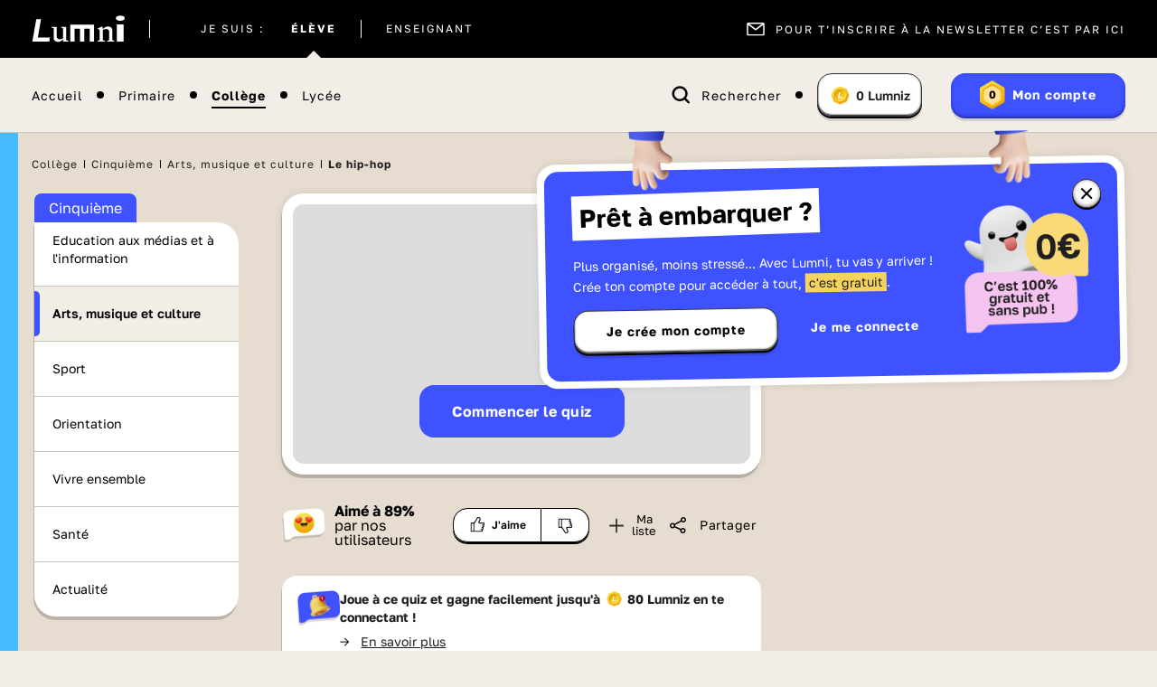

--- FILE ---
content_type: text/html; charset=UTF-8
request_url: https://www.lumni.fr/quiz/le-hip-hop
body_size: 35282
content:
<!DOCTYPE html><html lang="fr"><head><meta charset="UTF-8"><script type="text/javascript">(window.NREUM||(NREUM={})).init={ajax:{deny_list:["bam.nr-data.net"]},feature_flags:["soft_nav"]};(window.NREUM||(NREUM={})).loader_config={licenseKey:"048e346e0d",applicationID:"386790329",browserID:"1133818543"};;/*! For license information please see nr-loader-rum-1.308.0.min.js.LICENSE.txt */
(()=>{var e,t,r={163:(e,t,r)=>{"use strict";r.d(t,{j:()=>E});var n=r(384),i=r(1741);var a=r(2555);r(860).K7.genericEvents;const s="experimental.resources",o="register",c=e=>{if(!e||"string"!=typeof e)return!1;try{document.createDocumentFragment().querySelector(e)}catch{return!1}return!0};var d=r(2614),u=r(944),l=r(8122);const f="[data-nr-mask]",g=e=>(0,l.a)(e,(()=>{const e={feature_flags:[],experimental:{allow_registered_children:!1,resources:!1},mask_selector:"*",block_selector:"[data-nr-block]",mask_input_options:{color:!1,date:!1,"datetime-local":!1,email:!1,month:!1,number:!1,range:!1,search:!1,tel:!1,text:!1,time:!1,url:!1,week:!1,textarea:!1,select:!1,password:!0}};return{ajax:{deny_list:void 0,block_internal:!0,enabled:!0,autoStart:!0},api:{get allow_registered_children(){return e.feature_flags.includes(o)||e.experimental.allow_registered_children},set allow_registered_children(t){e.experimental.allow_registered_children=t},duplicate_registered_data:!1},browser_consent_mode:{enabled:!1},distributed_tracing:{enabled:void 0,exclude_newrelic_header:void 0,cors_use_newrelic_header:void 0,cors_use_tracecontext_headers:void 0,allowed_origins:void 0},get feature_flags(){return e.feature_flags},set feature_flags(t){e.feature_flags=t},generic_events:{enabled:!0,autoStart:!0},harvest:{interval:30},jserrors:{enabled:!0,autoStart:!0},logging:{enabled:!0,autoStart:!0},metrics:{enabled:!0,autoStart:!0},obfuscate:void 0,page_action:{enabled:!0},page_view_event:{enabled:!0,autoStart:!0},page_view_timing:{enabled:!0,autoStart:!0},performance:{capture_marks:!1,capture_measures:!1,capture_detail:!0,resources:{get enabled(){return e.feature_flags.includes(s)||e.experimental.resources},set enabled(t){e.experimental.resources=t},asset_types:[],first_party_domains:[],ignore_newrelic:!0}},privacy:{cookies_enabled:!0},proxy:{assets:void 0,beacon:void 0},session:{expiresMs:d.wk,inactiveMs:d.BB},session_replay:{autoStart:!0,enabled:!1,preload:!1,sampling_rate:10,error_sampling_rate:100,collect_fonts:!1,inline_images:!1,fix_stylesheets:!0,mask_all_inputs:!0,get mask_text_selector(){return e.mask_selector},set mask_text_selector(t){c(t)?e.mask_selector="".concat(t,",").concat(f):""===t||null===t?e.mask_selector=f:(0,u.R)(5,t)},get block_class(){return"nr-block"},get ignore_class(){return"nr-ignore"},get mask_text_class(){return"nr-mask"},get block_selector(){return e.block_selector},set block_selector(t){c(t)?e.block_selector+=",".concat(t):""!==t&&(0,u.R)(6,t)},get mask_input_options(){return e.mask_input_options},set mask_input_options(t){t&&"object"==typeof t?e.mask_input_options={...t,password:!0}:(0,u.R)(7,t)}},session_trace:{enabled:!0,autoStart:!0},soft_navigations:{enabled:!0,autoStart:!0},spa:{enabled:!0,autoStart:!0},ssl:void 0,user_actions:{enabled:!0,elementAttributes:["id","className","tagName","type"]}}})());var p=r(6154),m=r(9324);let h=0;const v={buildEnv:m.F3,distMethod:m.Xs,version:m.xv,originTime:p.WN},b={consented:!1},y={appMetadata:{},get consented(){return this.session?.state?.consent||b.consented},set consented(e){b.consented=e},customTransaction:void 0,denyList:void 0,disabled:!1,harvester:void 0,isolatedBacklog:!1,isRecording:!1,loaderType:void 0,maxBytes:3e4,obfuscator:void 0,onerror:void 0,ptid:void 0,releaseIds:{},session:void 0,timeKeeper:void 0,registeredEntities:[],jsAttributesMetadata:{bytes:0},get harvestCount(){return++h}},_=e=>{const t=(0,l.a)(e,y),r=Object.keys(v).reduce((e,t)=>(e[t]={value:v[t],writable:!1,configurable:!0,enumerable:!0},e),{});return Object.defineProperties(t,r)};var w=r(5701);const x=e=>{const t=e.startsWith("http");e+="/",r.p=t?e:"https://"+e};var R=r(7836),k=r(3241);const A={accountID:void 0,trustKey:void 0,agentID:void 0,licenseKey:void 0,applicationID:void 0,xpid:void 0},S=e=>(0,l.a)(e,A),T=new Set;function E(e,t={},r,s){let{init:o,info:c,loader_config:d,runtime:u={},exposed:l=!0}=t;if(!c){const e=(0,n.pV)();o=e.init,c=e.info,d=e.loader_config}e.init=g(o||{}),e.loader_config=S(d||{}),c.jsAttributes??={},p.bv&&(c.jsAttributes.isWorker=!0),e.info=(0,a.D)(c);const f=e.init,m=[c.beacon,c.errorBeacon];T.has(e.agentIdentifier)||(f.proxy.assets&&(x(f.proxy.assets),m.push(f.proxy.assets)),f.proxy.beacon&&m.push(f.proxy.beacon),e.beacons=[...m],function(e){const t=(0,n.pV)();Object.getOwnPropertyNames(i.W.prototype).forEach(r=>{const n=i.W.prototype[r];if("function"!=typeof n||"constructor"===n)return;let a=t[r];e[r]&&!1!==e.exposed&&"micro-agent"!==e.runtime?.loaderType&&(t[r]=(...t)=>{const n=e[r](...t);return a?a(...t):n})})}(e),(0,n.US)("activatedFeatures",w.B)),u.denyList=[...f.ajax.deny_list||[],...f.ajax.block_internal?m:[]],u.ptid=e.agentIdentifier,u.loaderType=r,e.runtime=_(u),T.has(e.agentIdentifier)||(e.ee=R.ee.get(e.agentIdentifier),e.exposed=l,(0,k.W)({agentIdentifier:e.agentIdentifier,drained:!!w.B?.[e.agentIdentifier],type:"lifecycle",name:"initialize",feature:void 0,data:e.config})),T.add(e.agentIdentifier)}},384:(e,t,r)=>{"use strict";r.d(t,{NT:()=>s,US:()=>u,Zm:()=>o,bQ:()=>d,dV:()=>c,pV:()=>l});var n=r(6154),i=r(1863),a=r(1910);const s={beacon:"bam.nr-data.net",errorBeacon:"bam.nr-data.net"};function o(){return n.gm.NREUM||(n.gm.NREUM={}),void 0===n.gm.newrelic&&(n.gm.newrelic=n.gm.NREUM),n.gm.NREUM}function c(){let e=o();return e.o||(e.o={ST:n.gm.setTimeout,SI:n.gm.setImmediate||n.gm.setInterval,CT:n.gm.clearTimeout,XHR:n.gm.XMLHttpRequest,REQ:n.gm.Request,EV:n.gm.Event,PR:n.gm.Promise,MO:n.gm.MutationObserver,FETCH:n.gm.fetch,WS:n.gm.WebSocket},(0,a.i)(...Object.values(e.o))),e}function d(e,t){let r=o();r.initializedAgents??={},t.initializedAt={ms:(0,i.t)(),date:new Date},r.initializedAgents[e]=t}function u(e,t){o()[e]=t}function l(){return function(){let e=o();const t=e.info||{};e.info={beacon:s.beacon,errorBeacon:s.errorBeacon,...t}}(),function(){let e=o();const t=e.init||{};e.init={...t}}(),c(),function(){let e=o();const t=e.loader_config||{};e.loader_config={...t}}(),o()}},782:(e,t,r)=>{"use strict";r.d(t,{T:()=>n});const n=r(860).K7.pageViewTiming},860:(e,t,r)=>{"use strict";r.d(t,{$J:()=>u,K7:()=>c,P3:()=>d,XX:()=>i,Yy:()=>o,df:()=>a,qY:()=>n,v4:()=>s});const n="events",i="jserrors",a="browser/blobs",s="rum",o="browser/logs",c={ajax:"ajax",genericEvents:"generic_events",jserrors:i,logging:"logging",metrics:"metrics",pageAction:"page_action",pageViewEvent:"page_view_event",pageViewTiming:"page_view_timing",sessionReplay:"session_replay",sessionTrace:"session_trace",softNav:"soft_navigations",spa:"spa"},d={[c.pageViewEvent]:1,[c.pageViewTiming]:2,[c.metrics]:3,[c.jserrors]:4,[c.spa]:5,[c.ajax]:6,[c.sessionTrace]:7,[c.softNav]:8,[c.sessionReplay]:9,[c.logging]:10,[c.genericEvents]:11},u={[c.pageViewEvent]:s,[c.pageViewTiming]:n,[c.ajax]:n,[c.spa]:n,[c.softNav]:n,[c.metrics]:i,[c.jserrors]:i,[c.sessionTrace]:a,[c.sessionReplay]:a,[c.logging]:o,[c.genericEvents]:"ins"}},944:(e,t,r)=>{"use strict";r.d(t,{R:()=>i});var n=r(3241);function i(e,t){"function"==typeof console.debug&&(console.debug("New Relic Warning: https://github.com/newrelic/newrelic-browser-agent/blob/main/docs/warning-codes.md#".concat(e),t),(0,n.W)({agentIdentifier:null,drained:null,type:"data",name:"warn",feature:"warn",data:{code:e,secondary:t}}))}},1687:(e,t,r)=>{"use strict";r.d(t,{Ak:()=>d,Ze:()=>f,x3:()=>u});var n=r(3241),i=r(7836),a=r(3606),s=r(860),o=r(2646);const c={};function d(e,t){const r={staged:!1,priority:s.P3[t]||0};l(e),c[e].get(t)||c[e].set(t,r)}function u(e,t){e&&c[e]&&(c[e].get(t)&&c[e].delete(t),p(e,t,!1),c[e].size&&g(e))}function l(e){if(!e)throw new Error("agentIdentifier required");c[e]||(c[e]=new Map)}function f(e="",t="feature",r=!1){if(l(e),!e||!c[e].get(t)||r)return p(e,t);c[e].get(t).staged=!0,g(e)}function g(e){const t=Array.from(c[e]);t.every(([e,t])=>t.staged)&&(t.sort((e,t)=>e[1].priority-t[1].priority),t.forEach(([t])=>{c[e].delete(t),p(e,t)}))}function p(e,t,r=!0){const s=e?i.ee.get(e):i.ee,c=a.i.handlers;if(!s.aborted&&s.backlog&&c){if((0,n.W)({agentIdentifier:e,type:"lifecycle",name:"drain",feature:t}),r){const e=s.backlog[t],r=c[t];if(r){for(let t=0;e&&t<e.length;++t)m(e[t],r);Object.entries(r).forEach(([e,t])=>{Object.values(t||{}).forEach(t=>{t[0]?.on&&t[0]?.context()instanceof o.y&&t[0].on(e,t[1])})})}}s.isolatedBacklog||delete c[t],s.backlog[t]=null,s.emit("drain-"+t,[])}}function m(e,t){var r=e[1];Object.values(t[r]||{}).forEach(t=>{var r=e[0];if(t[0]===r){var n=t[1],i=e[3],a=e[2];n.apply(i,a)}})}},1738:(e,t,r)=>{"use strict";r.d(t,{U:()=>g,Y:()=>f});var n=r(3241),i=r(9908),a=r(1863),s=r(944),o=r(5701),c=r(3969),d=r(8362),u=r(860),l=r(4261);function f(e,t,r,a){const f=a||r;!f||f[e]&&f[e]!==d.d.prototype[e]||(f[e]=function(){(0,i.p)(c.xV,["API/"+e+"/called"],void 0,u.K7.metrics,r.ee),(0,n.W)({agentIdentifier:r.agentIdentifier,drained:!!o.B?.[r.agentIdentifier],type:"data",name:"api",feature:l.Pl+e,data:{}});try{return t.apply(this,arguments)}catch(e){(0,s.R)(23,e)}})}function g(e,t,r,n,s){const o=e.info;null===r?delete o.jsAttributes[t]:o.jsAttributes[t]=r,(s||null===r)&&(0,i.p)(l.Pl+n,[(0,a.t)(),t,r],void 0,"session",e.ee)}},1741:(e,t,r)=>{"use strict";r.d(t,{W:()=>a});var n=r(944),i=r(4261);class a{#e(e,...t){if(this[e]!==a.prototype[e])return this[e](...t);(0,n.R)(35,e)}addPageAction(e,t){return this.#e(i.hG,e,t)}register(e){return this.#e(i.eY,e)}recordCustomEvent(e,t){return this.#e(i.fF,e,t)}setPageViewName(e,t){return this.#e(i.Fw,e,t)}setCustomAttribute(e,t,r){return this.#e(i.cD,e,t,r)}noticeError(e,t){return this.#e(i.o5,e,t)}setUserId(e,t=!1){return this.#e(i.Dl,e,t)}setApplicationVersion(e){return this.#e(i.nb,e)}setErrorHandler(e){return this.#e(i.bt,e)}addRelease(e,t){return this.#e(i.k6,e,t)}log(e,t){return this.#e(i.$9,e,t)}start(){return this.#e(i.d3)}finished(e){return this.#e(i.BL,e)}recordReplay(){return this.#e(i.CH)}pauseReplay(){return this.#e(i.Tb)}addToTrace(e){return this.#e(i.U2,e)}setCurrentRouteName(e){return this.#e(i.PA,e)}interaction(e){return this.#e(i.dT,e)}wrapLogger(e,t,r){return this.#e(i.Wb,e,t,r)}measure(e,t){return this.#e(i.V1,e,t)}consent(e){return this.#e(i.Pv,e)}}},1863:(e,t,r)=>{"use strict";function n(){return Math.floor(performance.now())}r.d(t,{t:()=>n})},1910:(e,t,r)=>{"use strict";r.d(t,{i:()=>a});var n=r(944);const i=new Map;function a(...e){return e.every(e=>{if(i.has(e))return i.get(e);const t="function"==typeof e?e.toString():"",r=t.includes("[native code]"),a=t.includes("nrWrapper");return r||a||(0,n.R)(64,e?.name||t),i.set(e,r),r})}},2555:(e,t,r)=>{"use strict";r.d(t,{D:()=>o,f:()=>s});var n=r(384),i=r(8122);const a={beacon:n.NT.beacon,errorBeacon:n.NT.errorBeacon,licenseKey:void 0,applicationID:void 0,sa:void 0,queueTime:void 0,applicationTime:void 0,ttGuid:void 0,user:void 0,account:void 0,product:void 0,extra:void 0,jsAttributes:{},userAttributes:void 0,atts:void 0,transactionName:void 0,tNamePlain:void 0};function s(e){try{return!!e.licenseKey&&!!e.errorBeacon&&!!e.applicationID}catch(e){return!1}}const o=e=>(0,i.a)(e,a)},2614:(e,t,r)=>{"use strict";r.d(t,{BB:()=>s,H3:()=>n,g:()=>d,iL:()=>c,tS:()=>o,uh:()=>i,wk:()=>a});const n="NRBA",i="SESSION",a=144e5,s=18e5,o={STARTED:"session-started",PAUSE:"session-pause",RESET:"session-reset",RESUME:"session-resume",UPDATE:"session-update"},c={SAME_TAB:"same-tab",CROSS_TAB:"cross-tab"},d={OFF:0,FULL:1,ERROR:2}},2646:(e,t,r)=>{"use strict";r.d(t,{y:()=>n});class n{constructor(e){this.contextId=e}}},2843:(e,t,r)=>{"use strict";r.d(t,{G:()=>a,u:()=>i});var n=r(3878);function i(e,t=!1,r,i){(0,n.DD)("visibilitychange",function(){if(t)return void("hidden"===document.visibilityState&&e());e(document.visibilityState)},r,i)}function a(e,t,r){(0,n.sp)("pagehide",e,t,r)}},3241:(e,t,r)=>{"use strict";r.d(t,{W:()=>a});var n=r(6154);const i="newrelic";function a(e={}){try{n.gm.dispatchEvent(new CustomEvent(i,{detail:e}))}catch(e){}}},3606:(e,t,r)=>{"use strict";r.d(t,{i:()=>a});var n=r(9908);a.on=s;var i=a.handlers={};function a(e,t,r,a){s(a||n.d,i,e,t,r)}function s(e,t,r,i,a){a||(a="feature"),e||(e=n.d);var s=t[a]=t[a]||{};(s[r]=s[r]||[]).push([e,i])}},3878:(e,t,r)=>{"use strict";function n(e,t){return{capture:e,passive:!1,signal:t}}function i(e,t,r=!1,i){window.addEventListener(e,t,n(r,i))}function a(e,t,r=!1,i){document.addEventListener(e,t,n(r,i))}r.d(t,{DD:()=>a,jT:()=>n,sp:()=>i})},3969:(e,t,r)=>{"use strict";r.d(t,{TZ:()=>n,XG:()=>o,rs:()=>i,xV:()=>s,z_:()=>a});const n=r(860).K7.metrics,i="sm",a="cm",s="storeSupportabilityMetrics",o="storeEventMetrics"},4234:(e,t,r)=>{"use strict";r.d(t,{W:()=>a});var n=r(7836),i=r(1687);class a{constructor(e,t){this.agentIdentifier=e,this.ee=n.ee.get(e),this.featureName=t,this.blocked=!1}deregisterDrain(){(0,i.x3)(this.agentIdentifier,this.featureName)}}},4261:(e,t,r)=>{"use strict";r.d(t,{$9:()=>d,BL:()=>o,CH:()=>g,Dl:()=>_,Fw:()=>y,PA:()=>h,Pl:()=>n,Pv:()=>k,Tb:()=>l,U2:()=>a,V1:()=>R,Wb:()=>x,bt:()=>b,cD:()=>v,d3:()=>w,dT:()=>c,eY:()=>p,fF:()=>f,hG:()=>i,k6:()=>s,nb:()=>m,o5:()=>u});const n="api-",i="addPageAction",a="addToTrace",s="addRelease",o="finished",c="interaction",d="log",u="noticeError",l="pauseReplay",f="recordCustomEvent",g="recordReplay",p="register",m="setApplicationVersion",h="setCurrentRouteName",v="setCustomAttribute",b="setErrorHandler",y="setPageViewName",_="setUserId",w="start",x="wrapLogger",R="measure",k="consent"},5289:(e,t,r)=>{"use strict";r.d(t,{GG:()=>s,Qr:()=>c,sB:()=>o});var n=r(3878),i=r(6389);function a(){return"undefined"==typeof document||"complete"===document.readyState}function s(e,t){if(a())return e();const r=(0,i.J)(e),s=setInterval(()=>{a()&&(clearInterval(s),r())},500);(0,n.sp)("load",r,t)}function o(e){if(a())return e();(0,n.DD)("DOMContentLoaded",e)}function c(e){if(a())return e();(0,n.sp)("popstate",e)}},5607:(e,t,r)=>{"use strict";r.d(t,{W:()=>n});const n=(0,r(9566).bz)()},5701:(e,t,r)=>{"use strict";r.d(t,{B:()=>a,t:()=>s});var n=r(3241);const i=new Set,a={};function s(e,t){const r=t.agentIdentifier;a[r]??={},e&&"object"==typeof e&&(i.has(r)||(t.ee.emit("rumresp",[e]),a[r]=e,i.add(r),(0,n.W)({agentIdentifier:r,loaded:!0,drained:!0,type:"lifecycle",name:"load",feature:void 0,data:e})))}},6154:(e,t,r)=>{"use strict";r.d(t,{OF:()=>c,RI:()=>i,WN:()=>u,bv:()=>a,eN:()=>l,gm:()=>s,mw:()=>o,sb:()=>d});var n=r(1863);const i="undefined"!=typeof window&&!!window.document,a="undefined"!=typeof WorkerGlobalScope&&("undefined"!=typeof self&&self instanceof WorkerGlobalScope&&self.navigator instanceof WorkerNavigator||"undefined"!=typeof globalThis&&globalThis instanceof WorkerGlobalScope&&globalThis.navigator instanceof WorkerNavigator),s=i?window:"undefined"!=typeof WorkerGlobalScope&&("undefined"!=typeof self&&self instanceof WorkerGlobalScope&&self||"undefined"!=typeof globalThis&&globalThis instanceof WorkerGlobalScope&&globalThis),o=Boolean("hidden"===s?.document?.visibilityState),c=/iPad|iPhone|iPod/.test(s.navigator?.userAgent),d=c&&"undefined"==typeof SharedWorker,u=((()=>{const e=s.navigator?.userAgent?.match(/Firefox[/\s](\d+\.\d+)/);Array.isArray(e)&&e.length>=2&&e[1]})(),Date.now()-(0,n.t)()),l=()=>"undefined"!=typeof PerformanceNavigationTiming&&s?.performance?.getEntriesByType("navigation")?.[0]?.responseStart},6389:(e,t,r)=>{"use strict";function n(e,t=500,r={}){const n=r?.leading||!1;let i;return(...r)=>{n&&void 0===i&&(e.apply(this,r),i=setTimeout(()=>{i=clearTimeout(i)},t)),n||(clearTimeout(i),i=setTimeout(()=>{e.apply(this,r)},t))}}function i(e){let t=!1;return(...r)=>{t||(t=!0,e.apply(this,r))}}r.d(t,{J:()=>i,s:()=>n})},6630:(e,t,r)=>{"use strict";r.d(t,{T:()=>n});const n=r(860).K7.pageViewEvent},7699:(e,t,r)=>{"use strict";r.d(t,{It:()=>a,KC:()=>o,No:()=>i,qh:()=>s});var n=r(860);const i=16e3,a=1e6,s="SESSION_ERROR",o={[n.K7.logging]:!0,[n.K7.genericEvents]:!1,[n.K7.jserrors]:!1,[n.K7.ajax]:!1}},7836:(e,t,r)=>{"use strict";r.d(t,{P:()=>o,ee:()=>c});var n=r(384),i=r(8990),a=r(2646),s=r(5607);const o="nr@context:".concat(s.W),c=function e(t,r){var n={},s={},u={},l=!1;try{l=16===r.length&&d.initializedAgents?.[r]?.runtime.isolatedBacklog}catch(e){}var f={on:p,addEventListener:p,removeEventListener:function(e,t){var r=n[e];if(!r)return;for(var i=0;i<r.length;i++)r[i]===t&&r.splice(i,1)},emit:function(e,r,n,i,a){!1!==a&&(a=!0);if(c.aborted&&!i)return;t&&a&&t.emit(e,r,n);var o=g(n);m(e).forEach(e=>{e.apply(o,r)});var d=v()[s[e]];d&&d.push([f,e,r,o]);return o},get:h,listeners:m,context:g,buffer:function(e,t){const r=v();if(t=t||"feature",f.aborted)return;Object.entries(e||{}).forEach(([e,n])=>{s[n]=t,t in r||(r[t]=[])})},abort:function(){f._aborted=!0,Object.keys(f.backlog).forEach(e=>{delete f.backlog[e]})},isBuffering:function(e){return!!v()[s[e]]},debugId:r,backlog:l?{}:t&&"object"==typeof t.backlog?t.backlog:{},isolatedBacklog:l};return Object.defineProperty(f,"aborted",{get:()=>{let e=f._aborted||!1;return e||(t&&(e=t.aborted),e)}}),f;function g(e){return e&&e instanceof a.y?e:e?(0,i.I)(e,o,()=>new a.y(o)):new a.y(o)}function p(e,t){n[e]=m(e).concat(t)}function m(e){return n[e]||[]}function h(t){return u[t]=u[t]||e(f,t)}function v(){return f.backlog}}(void 0,"globalEE"),d=(0,n.Zm)();d.ee||(d.ee=c)},8122:(e,t,r)=>{"use strict";r.d(t,{a:()=>i});var n=r(944);function i(e,t){try{if(!e||"object"!=typeof e)return(0,n.R)(3);if(!t||"object"!=typeof t)return(0,n.R)(4);const r=Object.create(Object.getPrototypeOf(t),Object.getOwnPropertyDescriptors(t)),a=0===Object.keys(r).length?e:r;for(let s in a)if(void 0!==e[s])try{if(null===e[s]){r[s]=null;continue}Array.isArray(e[s])&&Array.isArray(t[s])?r[s]=Array.from(new Set([...e[s],...t[s]])):"object"==typeof e[s]&&"object"==typeof t[s]?r[s]=i(e[s],t[s]):r[s]=e[s]}catch(e){r[s]||(0,n.R)(1,e)}return r}catch(e){(0,n.R)(2,e)}}},8362:(e,t,r)=>{"use strict";r.d(t,{d:()=>a});var n=r(9566),i=r(1741);class a extends i.W{agentIdentifier=(0,n.LA)(16)}},8374:(e,t,r)=>{r.nc=(()=>{try{return document?.currentScript?.nonce}catch(e){}return""})()},8990:(e,t,r)=>{"use strict";r.d(t,{I:()=>i});var n=Object.prototype.hasOwnProperty;function i(e,t,r){if(n.call(e,t))return e[t];var i=r();if(Object.defineProperty&&Object.keys)try{return Object.defineProperty(e,t,{value:i,writable:!0,enumerable:!1}),i}catch(e){}return e[t]=i,i}},9324:(e,t,r)=>{"use strict";r.d(t,{F3:()=>i,Xs:()=>a,xv:()=>n});const n="1.308.0",i="PROD",a="CDN"},9566:(e,t,r)=>{"use strict";r.d(t,{LA:()=>o,bz:()=>s});var n=r(6154);const i="xxxxxxxx-xxxx-4xxx-yxxx-xxxxxxxxxxxx";function a(e,t){return e?15&e[t]:16*Math.random()|0}function s(){const e=n.gm?.crypto||n.gm?.msCrypto;let t,r=0;return e&&e.getRandomValues&&(t=e.getRandomValues(new Uint8Array(30))),i.split("").map(e=>"x"===e?a(t,r++).toString(16):"y"===e?(3&a()|8).toString(16):e).join("")}function o(e){const t=n.gm?.crypto||n.gm?.msCrypto;let r,i=0;t&&t.getRandomValues&&(r=t.getRandomValues(new Uint8Array(e)));const s=[];for(var o=0;o<e;o++)s.push(a(r,i++).toString(16));return s.join("")}},9908:(e,t,r)=>{"use strict";r.d(t,{d:()=>n,p:()=>i});var n=r(7836).ee.get("handle");function i(e,t,r,i,a){a?(a.buffer([e],i),a.emit(e,t,r)):(n.buffer([e],i),n.emit(e,t,r))}}},n={};function i(e){var t=n[e];if(void 0!==t)return t.exports;var a=n[e]={exports:{}};return r[e](a,a.exports,i),a.exports}i.m=r,i.d=(e,t)=>{for(var r in t)i.o(t,r)&&!i.o(e,r)&&Object.defineProperty(e,r,{enumerable:!0,get:t[r]})},i.f={},i.e=e=>Promise.all(Object.keys(i.f).reduce((t,r)=>(i.f[r](e,t),t),[])),i.u=e=>"nr-rum-1.308.0.min.js",i.o=(e,t)=>Object.prototype.hasOwnProperty.call(e,t),e={},t="NRBA-1.308.0.PROD:",i.l=(r,n,a,s)=>{if(e[r])e[r].push(n);else{var o,c;if(void 0!==a)for(var d=document.getElementsByTagName("script"),u=0;u<d.length;u++){var l=d[u];if(l.getAttribute("src")==r||l.getAttribute("data-webpack")==t+a){o=l;break}}if(!o){c=!0;var f={296:"sha512-+MIMDsOcckGXa1EdWHqFNv7P+JUkd5kQwCBr3KE6uCvnsBNUrdSt4a/3/L4j4TxtnaMNjHpza2/erNQbpacJQA=="};(o=document.createElement("script")).charset="utf-8",i.nc&&o.setAttribute("nonce",i.nc),o.setAttribute("data-webpack",t+a),o.src=r,0!==o.src.indexOf(window.location.origin+"/")&&(o.crossOrigin="anonymous"),f[s]&&(o.integrity=f[s])}e[r]=[n];var g=(t,n)=>{o.onerror=o.onload=null,clearTimeout(p);var i=e[r];if(delete e[r],o.parentNode&&o.parentNode.removeChild(o),i&&i.forEach(e=>e(n)),t)return t(n)},p=setTimeout(g.bind(null,void 0,{type:"timeout",target:o}),12e4);o.onerror=g.bind(null,o.onerror),o.onload=g.bind(null,o.onload),c&&document.head.appendChild(o)}},i.r=e=>{"undefined"!=typeof Symbol&&Symbol.toStringTag&&Object.defineProperty(e,Symbol.toStringTag,{value:"Module"}),Object.defineProperty(e,"__esModule",{value:!0})},i.p="https://js-agent.newrelic.com/",(()=>{var e={374:0,840:0};i.f.j=(t,r)=>{var n=i.o(e,t)?e[t]:void 0;if(0!==n)if(n)r.push(n[2]);else{var a=new Promise((r,i)=>n=e[t]=[r,i]);r.push(n[2]=a);var s=i.p+i.u(t),o=new Error;i.l(s,r=>{if(i.o(e,t)&&(0!==(n=e[t])&&(e[t]=void 0),n)){var a=r&&("load"===r.type?"missing":r.type),s=r&&r.target&&r.target.src;o.message="Loading chunk "+t+" failed: ("+a+": "+s+")",o.name="ChunkLoadError",o.type=a,o.request=s,n[1](o)}},"chunk-"+t,t)}};var t=(t,r)=>{var n,a,[s,o,c]=r,d=0;if(s.some(t=>0!==e[t])){for(n in o)i.o(o,n)&&(i.m[n]=o[n]);if(c)c(i)}for(t&&t(r);d<s.length;d++)a=s[d],i.o(e,a)&&e[a]&&e[a][0](),e[a]=0},r=self["webpackChunk:NRBA-1.308.0.PROD"]=self["webpackChunk:NRBA-1.308.0.PROD"]||[];r.forEach(t.bind(null,0)),r.push=t.bind(null,r.push.bind(r))})(),(()=>{"use strict";i(8374);var e=i(8362),t=i(860);const r=Object.values(t.K7);var n=i(163);var a=i(9908),s=i(1863),o=i(4261),c=i(1738);var d=i(1687),u=i(4234),l=i(5289),f=i(6154),g=i(944),p=i(384);const m=e=>f.RI&&!0===e?.privacy.cookies_enabled;function h(e){return!!(0,p.dV)().o.MO&&m(e)&&!0===e?.session_trace.enabled}var v=i(6389),b=i(7699);class y extends u.W{constructor(e,t){super(e.agentIdentifier,t),this.agentRef=e,this.abortHandler=void 0,this.featAggregate=void 0,this.loadedSuccessfully=void 0,this.onAggregateImported=new Promise(e=>{this.loadedSuccessfully=e}),this.deferred=Promise.resolve(),!1===e.init[this.featureName].autoStart?this.deferred=new Promise((t,r)=>{this.ee.on("manual-start-all",(0,v.J)(()=>{(0,d.Ak)(e.agentIdentifier,this.featureName),t()}))}):(0,d.Ak)(e.agentIdentifier,t)}importAggregator(e,t,r={}){if(this.featAggregate)return;const n=async()=>{let n;await this.deferred;try{if(m(e.init)){const{setupAgentSession:t}=await i.e(296).then(i.bind(i,3305));n=t(e)}}catch(e){(0,g.R)(20,e),this.ee.emit("internal-error",[e]),(0,a.p)(b.qh,[e],void 0,this.featureName,this.ee)}try{if(!this.#t(this.featureName,n,e.init))return(0,d.Ze)(this.agentIdentifier,this.featureName),void this.loadedSuccessfully(!1);const{Aggregate:i}=await t();this.featAggregate=new i(e,r),e.runtime.harvester.initializedAggregates.push(this.featAggregate),this.loadedSuccessfully(!0)}catch(e){(0,g.R)(34,e),this.abortHandler?.(),(0,d.Ze)(this.agentIdentifier,this.featureName,!0),this.loadedSuccessfully(!1),this.ee&&this.ee.abort()}};f.RI?(0,l.GG)(()=>n(),!0):n()}#t(e,r,n){if(this.blocked)return!1;switch(e){case t.K7.sessionReplay:return h(n)&&!!r;case t.K7.sessionTrace:return!!r;default:return!0}}}var _=i(6630),w=i(2614),x=i(3241);class R extends y{static featureName=_.T;constructor(e){var t;super(e,_.T),this.setupInspectionEvents(e.agentIdentifier),t=e,(0,c.Y)(o.Fw,function(e,r){"string"==typeof e&&("/"!==e.charAt(0)&&(e="/"+e),t.runtime.customTransaction=(r||"http://custom.transaction")+e,(0,a.p)(o.Pl+o.Fw,[(0,s.t)()],void 0,void 0,t.ee))},t),this.importAggregator(e,()=>i.e(296).then(i.bind(i,3943)))}setupInspectionEvents(e){const t=(t,r)=>{t&&(0,x.W)({agentIdentifier:e,timeStamp:t.timeStamp,loaded:"complete"===t.target.readyState,type:"window",name:r,data:t.target.location+""})};(0,l.sB)(e=>{t(e,"DOMContentLoaded")}),(0,l.GG)(e=>{t(e,"load")}),(0,l.Qr)(e=>{t(e,"navigate")}),this.ee.on(w.tS.UPDATE,(t,r)=>{(0,x.W)({agentIdentifier:e,type:"lifecycle",name:"session",data:r})})}}class k extends e.d{constructor(e){var t;(super(),f.gm)?(this.features={},(0,p.bQ)(this.agentIdentifier,this),this.desiredFeatures=new Set(e.features||[]),this.desiredFeatures.add(R),(0,n.j)(this,e,e.loaderType||"agent"),t=this,(0,c.Y)(o.cD,function(e,r,n=!1){if("string"==typeof e){if(["string","number","boolean"].includes(typeof r)||null===r)return(0,c.U)(t,e,r,o.cD,n);(0,g.R)(40,typeof r)}else(0,g.R)(39,typeof e)},t),function(e){(0,c.Y)(o.Dl,function(t,r=!1){if("string"!=typeof t&&null!==t)return void(0,g.R)(41,typeof t);const n=e.info.jsAttributes["enduser.id"];r&&null!=n&&n!==t?(0,a.p)(o.Pl+"setUserIdAndResetSession",[t],void 0,"session",e.ee):(0,c.U)(e,"enduser.id",t,o.Dl,!0)},e)}(this),function(e){(0,c.Y)(o.nb,function(t){if("string"==typeof t||null===t)return(0,c.U)(e,"application.version",t,o.nb,!1);(0,g.R)(42,typeof t)},e)}(this),function(e){(0,c.Y)(o.d3,function(){e.ee.emit("manual-start-all")},e)}(this),function(e){(0,c.Y)(o.Pv,function(t=!0){if("boolean"==typeof t){if((0,a.p)(o.Pl+o.Pv,[t],void 0,"session",e.ee),e.runtime.consented=t,t){const t=e.features.page_view_event;t.onAggregateImported.then(e=>{const r=t.featAggregate;e&&!r.sentRum&&r.sendRum()})}}else(0,g.R)(65,typeof t)},e)}(this),this.run()):(0,g.R)(21)}get config(){return{info:this.info,init:this.init,loader_config:this.loader_config,runtime:this.runtime}}get api(){return this}run(){try{const e=function(e){const t={};return r.forEach(r=>{t[r]=!!e[r]?.enabled}),t}(this.init),n=[...this.desiredFeatures];n.sort((e,r)=>t.P3[e.featureName]-t.P3[r.featureName]),n.forEach(r=>{if(!e[r.featureName]&&r.featureName!==t.K7.pageViewEvent)return;if(r.featureName===t.K7.spa)return void(0,g.R)(67);const n=function(e){switch(e){case t.K7.ajax:return[t.K7.jserrors];case t.K7.sessionTrace:return[t.K7.ajax,t.K7.pageViewEvent];case t.K7.sessionReplay:return[t.K7.sessionTrace];case t.K7.pageViewTiming:return[t.K7.pageViewEvent];default:return[]}}(r.featureName).filter(e=>!(e in this.features));n.length>0&&(0,g.R)(36,{targetFeature:r.featureName,missingDependencies:n}),this.features[r.featureName]=new r(this)})}catch(e){(0,g.R)(22,e);for(const e in this.features)this.features[e].abortHandler?.();const t=(0,p.Zm)();delete t.initializedAgents[this.agentIdentifier]?.features,delete this.sharedAggregator;return t.ee.get(this.agentIdentifier).abort(),!1}}}var A=i(2843),S=i(782);class T extends y{static featureName=S.T;constructor(e){super(e,S.T),f.RI&&((0,A.u)(()=>(0,a.p)("docHidden",[(0,s.t)()],void 0,S.T,this.ee),!0),(0,A.G)(()=>(0,a.p)("winPagehide",[(0,s.t)()],void 0,S.T,this.ee)),this.importAggregator(e,()=>i.e(296).then(i.bind(i,2117))))}}var E=i(3969);class I extends y{static featureName=E.TZ;constructor(e){super(e,E.TZ),f.RI&&document.addEventListener("securitypolicyviolation",e=>{(0,a.p)(E.xV,["Generic/CSPViolation/Detected"],void 0,this.featureName,this.ee)}),this.importAggregator(e,()=>i.e(296).then(i.bind(i,9623)))}}new k({features:[R,T,I],loaderType:"lite"})})()})();</script><meta name="viewport" content="width=device-width, initial-scale=1, maximum-scale=3.0"><meta name="theme-color" content="#000"><title>Le hip-hop - Quiz Arts, musique et culture | Lumni</title><meta name="description" content="Bien plus qu'un genre musical, le hip-hop est un mouvement culturel né dans les années 1970 à New York, dans le quartier de South Bronx. Il se compose de cinq discip"><!-- Facebook OG --><meta property="fb:app_id" content="483074148887671" /><meta property="og:title" content="Le hip-hop"/><meta property="og:url" content="https://www.lumni.fr/quiz/le-hip-hop"/><meta property="og:description" content="Bien plus qu'un genre musical, le hip-hop est un mouvement culturel né dans les années 1970 à New York, dans le quartier de South Br..."/><meta property="og:type" content="article"/><meta property="og:image" content="https://medias.lumni.fr/IKnp976mnXrI4VzbkqePKknvpHA/1200x630/filters:focal(296460x-92130:296459x0):quality(90):max_bytes(120000)/65bbd7b0de4b9699550dc767"/><meta property="og:image:width" content="1200"/><meta property="og:image:height" content="630"/><meta property="og:locale" content="fr_FR"/><!-- Twitter meta --><meta name="twitter:card" content="summary_large_image"><meta name="twitter:site" content="@LumniFR"><meta name="twitter:creator" content="@LumniFR"><meta name="twitter:title" content="Le hip-hop"/><meta name="twitter:description" content="Bien plus qu'un genre musical, le hip-hop est un mouvement culturel né dans les années 1970 à New York, dans le quartier de South Br..."/><meta name="twitter:image" content="https://medias.lumni.fr/IKnp976mnXrI4VzbkqePKknvpHA/1200x630/filters:focal(296460x-92130:296459x0):quality(90):max_bytes(120000)/65bbd7b0de4b9699550dc767"/><meta name="google-site-verification" content="FvhTTCoT-x5_LbPf7d0R4CgcsDLUprSYkyP-XAqdkD4"/><link rel="icon" href="/images/favicons/favicon_lumni.svg"/><link rel="apple-touch-icon" href="/images/pwa/lumni-128x128.png"><link rel="manifest" href="/manifest.webmanifest"><link rel="canonical" href="https://www.lumni.fr/quiz/le-hip-hop"/><link rel="preload" href="https://medias.lumni.fr/TvtJn6xZgWJq9xAAGwk4wZ6Tcps/708x398/filters:focal(0x0:0x0):quality(85):max_bytes(120000)/65bbd7b0de4b9699550dc767" as="image"><link rel="preload" href="/fonts/Golos-regular.woff2" as="font" type="font/woff2" crossorigin><link rel="preload" href="/fonts/Golos-semiBold.woff2" as="font" type="font/woff2" crossorigin><link rel="preload" href="/fonts/Golos-bold.woff2" as="font" type="font/woff2" crossorigin><link rel="stylesheet" href="/build/index_build.cfc70cfe6170846814611128452c5c2d.css"><script type="application/ld+json" defer>
    {
      "@context": "https://schema.org",
      "@type": "Organization",
      "url": "https://www.lumni.fr",
      "logo": "https://www.lumni.fr/images/app/lumni.png",
      "name": "Lumni",
      "sameAs": [
        "https://www.instagram.com/lumnifr/",
        "https://twitter.com/LumniFR",
        "https://www.facebook.com/lumnifr/",
        "https://www.youtube.com/user/francetveducation"
      ]
    }
</script><script type="application/ld+json" defer>
    {
        "@context": "https://schema.org",
        "@type": "WebSite",
        "url": "https://www.lumni.fr/",
        "name": "Lumni",
        "potentialAction": {
            "@type": "SearchAction",
            "target": {
                "@type": "EntryPoint",
                "urlTemplate": "https://www.lumni.fr/recherche?query={search_term_string}"
            },
            "query-input": "required name=search_term_string"
        }
    }
</script><script type="application/ld+json" defer>{"@context":"https:\/\/schema.org","@type":"BreadcrumbList","itemListElement":[{"@type":"ListItem","position":1,"name":"Collège","item":"http:\/\/www.lumni.fr\/college"},{"@type":"ListItem","position":2,"name":"Cinquième","item":"http:\/\/www.lumni.fr\/college\/cinquieme"},{"@type":"ListItem","position":3,"name":"Arts, musique et culture","item":"http:\/\/www.lumni.fr\/college\/cinquieme\/arts-musique-et-culture"},{"@type":"ListItem","position":4,"name":"Le hip-hop"}]}</script><script defer>window.gdprAppliesGlobally = true;
  (function () {
    function a(e) {
      if (!window.frames[e]) {
        if (document.body && document.body.firstChild) {
          var t = document.body;
          var n = document.createElement('iframe');
          n.style.display = 'none';
          n.name = e;
          n.title = e;
          t.insertBefore(n, t.firstChild);
        }
        else {setTimeout(function () {a(e);}, 5);}
      }
    }

    function e(n, r, o, c, s) {
      function e(e, t, n, a) {
        if (typeof n !== 'function') {return;}
        if (!window[r]) {window[r] = [];}
        var i = false;
        if (s) {i = s(e, t, n);}
        if (!i) {window[r].push({ command: e, parameter: t, callback: n, version: a });}
      }

      e.stub = true;

      function t(a) {
        if (!window[n] || window[n].stub !== true) {return;}
        if (!a.data) {return;}
        var i = typeof a.data === 'string';
        var e;
        try {e = i ? JSON.parse(a.data) : a.data;} catch (t) {return;}
        if (e[o]) {
          var r = e[o];
          window[n](r.command, r.parameter, function (e, t) {
            var n = {};
            n[c] = { returnValue: e, success: t, callId: r.callId };
            a.source.postMessage(i ? JSON.stringify(n) : n, '*');
          }, r.version);
        }
      }

      if (typeof window[n] !== 'function') {
        window[n] = e;
        if (window.addEventListener) {window.addEventListener('message', t, false);} else {window.attachEvent('onmessage', t);}
      }
    }

    e('__tcfapi', '__tcfapiBuffer', '__tcfapiCall', '__tcfapiReturn');
    a('__tcfapiLocator');
    (function (e) {
      var t = document.createElement('script');
      t.id = 'spcloader';
      t.async = true;
      t.src = 'https://sdk.privacy-center.org/' + e + '/loader.js?target=' + document.location.hostname;
      t.charset = 'utf-8';
      var n = document.getElementsByTagName('script')[0];
      n.parentNode.insertBefore(t, n);
    })('fedf8125-d890-4ef1-a017-6700106a71f1');
  })();</script><script type='didomi/javascript' data-vendor='c:abtasty-6KhWyYYC' defer>
      (function (i, s, o, g, r, a, m) {
        i[r] = i[r] || [], i["abtiming"] = 1 * new Date();
        a = s.createElement(o),
          m = s.getElementsByTagName(o)[0];
        a.async = 1;
        a.src = g;
        m.parentNode.insertBefore(a, m)
      })(window, document, "script", "//try.abtasty.com/cdd22d1d259db6ed8ac77de30760ec40.js", "_abtasty");
    </script><noscript><style>
                    .container--ariane--hidden {
                        display: block !important;
                    }

                    .menu--hidden {
                        visibility: visible !important;
                    }

                    .ftve-header--hidden {
                        visibility: visible !important;
                    }

                    #playlistVideo .hidden {
                        display: unset !important;
                    }
                </style></noscript>
                              <script>!function(e){var n="https://s.go-mpulse.net/boomerang/";if("False"=="True")e.BOOMR_config=e.BOOMR_config||{},e.BOOMR_config.PageParams=e.BOOMR_config.PageParams||{},e.BOOMR_config.PageParams.pci=!0,n="https://s2.go-mpulse.net/boomerang/";if(window.BOOMR_API_key="SRBC2-SQ57P-QKNLJ-XSQS4-SKY22",function(){function e(){if(!o){var e=document.createElement("script");e.id="boomr-scr-as",e.src=window.BOOMR.url,e.async=!0,i.parentNode.appendChild(e),o=!0}}function t(e){o=!0;var n,t,a,r,d=document,O=window;if(window.BOOMR.snippetMethod=e?"if":"i",t=function(e,n){var t=d.createElement("script");t.id=n||"boomr-if-as",t.src=window.BOOMR.url,BOOMR_lstart=(new Date).getTime(),e=e||d.body,e.appendChild(t)},!window.addEventListener&&window.attachEvent&&navigator.userAgent.match(/MSIE [67]\./))return window.BOOMR.snippetMethod="s",void t(i.parentNode,"boomr-async");a=document.createElement("IFRAME"),a.src="about:blank",a.title="",a.role="presentation",a.loading="eager",r=(a.frameElement||a).style,r.width=0,r.height=0,r.border=0,r.display="none",i.parentNode.appendChild(a);try{O=a.contentWindow,d=O.document.open()}catch(_){n=document.domain,a.src="javascript:var d=document.open();d.domain='"+n+"';void(0);",O=a.contentWindow,d=O.document.open()}if(n)d._boomrl=function(){this.domain=n,t()},d.write("<bo"+"dy onload='document._boomrl();'>");else if(O._boomrl=function(){t()},O.addEventListener)O.addEventListener("load",O._boomrl,!1);else if(O.attachEvent)O.attachEvent("onload",O._boomrl);d.close()}function a(e){window.BOOMR_onload=e&&e.timeStamp||(new Date).getTime()}if(!window.BOOMR||!window.BOOMR.version&&!window.BOOMR.snippetExecuted){window.BOOMR=window.BOOMR||{},window.BOOMR.snippetStart=(new Date).getTime(),window.BOOMR.snippetExecuted=!0,window.BOOMR.snippetVersion=12,window.BOOMR.url=n+"SRBC2-SQ57P-QKNLJ-XSQS4-SKY22";var i=document.currentScript||document.getElementsByTagName("script")[0],o=!1,r=document.createElement("link");if(r.relList&&"function"==typeof r.relList.supports&&r.relList.supports("preload")&&"as"in r)window.BOOMR.snippetMethod="p",r.href=window.BOOMR.url,r.rel="preload",r.as="script",r.addEventListener("load",e),r.addEventListener("error",function(){t(!0)}),setTimeout(function(){if(!o)t(!0)},3e3),BOOMR_lstart=(new Date).getTime(),i.parentNode.appendChild(r);else t(!1);if(window.addEventListener)window.addEventListener("load",a,!1);else if(window.attachEvent)window.attachEvent("onload",a)}}(),"".length>0)if(e&&"performance"in e&&e.performance&&"function"==typeof e.performance.setResourceTimingBufferSize)e.performance.setResourceTimingBufferSize();!function(){if(BOOMR=e.BOOMR||{},BOOMR.plugins=BOOMR.plugins||{},!BOOMR.plugins.AK){var n=""=="true"?1:0,t="",a="bu55byaxzvmzu2lspywa-f-304fd9d0a-clientnsv4-s.akamaihd.net",i="false"=="true"?2:1,o={"ak.v":"39","ak.cp":"323428","ak.ai":parseInt("1234894",10),"ak.ol":"0","ak.cr":9,"ak.ipv":4,"ak.proto":"h2","ak.rid":"18818488","ak.r":38938,"ak.a2":n,"ak.m":"","ak.n":"essl","ak.bpcip":"13.59.208.0","ak.cport":53522,"ak.gh":"23.55.170.143","ak.quicv":"","ak.tlsv":"tls1.3","ak.0rtt":"","ak.0rtt.ed":"","ak.csrc":"-","ak.acc":"","ak.t":"1769111084","ak.ak":"hOBiQwZUYzCg5VSAfCLimQ==8XmC4jgJ3uXaIhoDYmElzQgSdOJLlarH750DrNzDGrynlJ6pBowQztONRyYuf0LH/k1QP28lQfeqj/[base64]/rx4cLHBvlsTDjkEap+IGiM5sUIf45gB91DdOYLRVXcI/5bLVdkx8OGdZ7Fujkso0Nt3u8dMThud4ozXkqF2brOPbdyGiej6/P4=","ak.pv":"7","ak.dpoabenc":"","ak.tf":i};if(""!==t)o["ak.ruds"]=t;var r={i:!1,av:function(n){var t="http.initiator";if(n&&(!n[t]||"spa_hard"===n[t]))o["ak.feo"]=void 0!==e.aFeoApplied?1:0,BOOMR.addVar(o)},rv:function(){var e=["ak.bpcip","ak.cport","ak.cr","ak.csrc","ak.gh","ak.ipv","ak.m","ak.n","ak.ol","ak.proto","ak.quicv","ak.tlsv","ak.0rtt","ak.0rtt.ed","ak.r","ak.acc","ak.t","ak.tf"];BOOMR.removeVar(e)}};BOOMR.plugins.AK={akVars:o,akDNSPreFetchDomain:a,init:function(){if(!r.i){var e=BOOMR.subscribe;e("before_beacon",r.av,null,null),e("onbeacon",r.rv,null,null),r.i=!0}return this},is_complete:function(){return!0}}}}()}(window);</script></head><body data-new-da="true" data-theme="college"><header class="container--header-v2 scrolling-top" role="banner"><nav role="navigation" aria-label="Menu Lumni"><div class="wrapper--large wrapper--metanav wrapper--no-interlayer"><div class="metanav-header"><ul class="skip-link-v2" aria-label="Lien d&#039;accès rapide"><li><a id="skip-main-content" href="#content">Aller au contenu principal</a></li><li><a href="#nav">Choisir un niveau</a></li><li><a id="search-skip-link" href="/recherche">Rechercher un contenu</a></li></ul><ul class="metanav-header__list"><li><ul class="metanav-header__offers"><li class="back"><a href="" title="Lumni" data-cs-override-id="fleche-retour"><img class="metanav-header__back" src="/images/icons/arrow-left-white.svg"
                                     alt="Retour à la page précédente" loading="lazy"></a></li><li class="logo"><a href="https://www.lumni.fr" title="Accueil Lumni"
                               id="logo-link" ><img class="metanav-header__logo logo--desktop"
                                     src="/images/logos/logo.svg" alt="Accueil Lumni"
                                     loading="lazy"><img class="metanav-header__logo logo--mobile"
                                     src="/images/logos/logo-mobile.svg" alt="Accueil Lumni"
                                     loading="lazy"></a></li><li class="iam-label" aria-label="Je suis :" aria-hidden="true">
                            JE SUIS :
                        </li><li><ul class="metanav-header__univers-selector" aria-label="Je suis :"><li class="btn-large"><span>
                                        ÉLÈVE
                                        <span class="sr-only">Site actuel</span></span></li><li><a href="https://enseignants.lumni.fr"
                                       title="Lumni pour les enseignants"
                                       aria-label="Lumni pour les enseignants">
                                        ENSEIGNANT
                                    </a></li></ul></li></ul></li><li><button id="newsletter-button" class="metanav-header__btn newsletter-button"
                            title="S&#039;inscrire aux newsletters" aria-expanded="false"><img class="metanav-header__btn-newsletter"
                             src="/images/icons/letter.svg"
                             aria-hidden="true"
                             alt=""
                             loading="lazy"><span>POUR T’INSCRIRE À LA NEWSLETTER C’EST PAR ICI</span></button></li><li class="metanav-header__user-list"><div class="metanav-header__user"><ul class="user-menu-v2 header__list"><li class="user__lumniz"><a class="btn_lumniz" href="/la-gamification-arrive-sur-lumni"><img class="btn_lumniz__coin" src="/images/emojis/lumniz.png" loading="lazy" alt=""><span class="sr-only btn_lumniz__state--user">En savoir plus sur les Lumniz</span><div aria-live="polite"><span class="sr-only">Vous avez :</span><span class="btn_lumniz__score">0</span><span class="btn_lumniz__label">&nbsp;Lumniz</span><span class="sr-only btn_lumniz--label">Lumniz</span></div></a></li><li class="user__login user__login-v2"><button 
            title="Connexion" 
            id="user-toggle-menu"
            aria-controls="sublist-user"
            class="user-menu__tab btn--primary btn--user__login "
        ><div class="icon-container"><img class="emoji-user" src="/images/icons/gamification/lumniz.svg" loading="lazy" alt="" data-lumniz__level="1"></div><span>Mon compte</span><img class="user-menu__arrow hidden" src="/images/icons/chevron_slim.svg" loading="lazy" alt=""></button><ul id="sublist-user" class="header__sublist header__sublist--user hidden"><li><a href="/mon-espace-lumni" title="Mon espace Lumni">
                    Mon espace Lumni
                </a></li><li><a href="/mes-listes" title="Mes listes">
                    Mes listes
                </a></li><li><a href="/mon-historique" title="Mon historique">
                    Mon historique
                </a></li><li><a href="/mes-informations" title="Mes paramètres">
                    Mes paramètres
                </a></li><li class="notification-nav hidden-desktop" data-active="false"><a href="/notifications" title="Mes notifications">
                        Mes notifications
                    </a></li><li><a href="/deconnexion" title="Déconnexion">
                    Déconnexion
                </a></li></ul></li></ul></div></li></ul><div class="container--newsletter"></div></div></div></nav><div class="popin-accompany__overlay"></div><div class="popin-accompany" role="dialog" aria-modal="true" data-type="popinFreemium"><button class="close-cross popin-accompany__close" title="popin.accompany.close"><span class="sr-only">popin.accompany.close</span></button><div class="popin-accompany__block"><div class="popin-encouragement__newda"><div class="popin-accompany__icon popin-accompany__user-background"><img class="popin-accompany__image no-rotate" src="/images/icons/user.svg" alt=""></div><span class="popin-accompany__block__title popin-accompany__second-title">Oups !</span></div><div class="popin-accompany__block__content">
                    Pour utiliser cette fonctionnalité tu dois être connecté. Maintenant, il est temps de 
                    <a href="/inscription" class="popin__link-account" data-action="registration">
                        créer ton compte
                    </a>
                     (et c’est gratuit) !
                </div><div class="popin-accompany__block__content popin-accompany__connect"><a href="/connexion" class="popin__link-account" data-action="login">
                        J&#039;ai déjà un compte
                    </a></div></div></div><nav role="navigation" aria-label="menu principal"><div class="wrapper--large wrapper--bg-main wrapper--no-interlayer"><div class="header-v2"><div class="incentive_bubble"><a class="btn--secondary" href="/inscription" title="Je crée mon compte" data-action="registration">
    Je crée mon compte
  </a><a class="btn--primary" href="/connexion" title="J&#039;ai déjà un compte" data-action="login">
    J&#039;ai déjà un compte
  </a></div><ul class="header__list header__list--establishments"><li class=""><a id="nav" href="/" title="Page d'accueil Lumni">Accueil</a></li><li class=""
                            data-slug="primaire"><button class="header__dropdown-btn dropdown__btn--hover" type="button" aria-expanded="false" aria-controls="primaireMenu">
                                Primaire
                            </button><ul id="primaireMenu" data-active="false" class="dropdown__list header__sublist header__sublist--school header__sublist--bg-theme"><li class="header__sublist-establishment"><div class="header__establishment"><img src="/images/icons/arrow-filter.svg" class="header__arrow-back" alt="">
                                            Primaire
                                        </div></li><li class="" data-slug="maternelle"><a href="/primaire/maternelle"
                                               title="Page Maternelle">
                                                Maternelle
                                            </a></li><li class="" data-slug="cp"><a href="/primaire/cp"
                                               title="Page CP">
                                                CP
                                            </a></li><li class="" data-slug="ce1"><a href="/primaire/ce1"
                                               title="Page CE1">
                                                CE1
                                            </a></li><li class="" data-slug="ce2"><a href="/primaire/ce2"
                                               title="Page CE2">
                                                CE2
                                            </a></li><li class="" data-slug="cm1"><a href="/primaire/cm1"
                                               title="Page CM1">
                                                CM1
                                            </a></li><li class="" data-slug="cm2"><a href="/primaire/cm2"
                                               title="Page CM2">
                                                CM2
                                            </a></li></ul></li><li class=""
                            data-slug="college"><button class="header__dropdown-btn dropdown__btn--hover" type="button" aria-expanded="false" aria-controls="collegeMenu">
                                Collège
                            </button><ul id="collegeMenu" data-active="false" class="dropdown__list header__sublist header__sublist--middle-school header__sublist--bg-theme"><li class="header__sublist-establishment"><div class="header__establishment"><img src="/images/icons/arrow-filter.svg" class="header__arrow-back" alt="">
                                            Collège
                                        </div></li><li class="" data-slug="sixieme"><a href="/college/sixieme"
                                               title="Page Sixième">
                                                Sixième
                                            </a></li><li class="" data-slug="cinquieme"><a href="/college/cinquieme"
                                               title="Page Cinquième">
                                                Cinquième
                                            </a></li><li class="" data-slug="quatrieme"><a href="/college/quatrieme"
                                               title="Page Quatrième">
                                                Quatrième
                                            </a></li><li class="" data-slug="troisieme"><a href="/college/troisieme"
                                               title="Page Troisième">
                                                Troisième
                                            </a></li></ul></li><li class=""
                            data-slug="lycee"><button class="header__dropdown-btn dropdown__btn--hover" type="button" aria-expanded="false" aria-controls="lyceeMenu">
                                Lycée
                            </button><ul id="lyceeMenu" data-active="false" class="dropdown__list header__sublist header__sublist--high-school header__sublist--bg-theme"><li class="header__sublist-establishment"><div class="header__establishment"><img src="/images/icons/arrow-filter.svg" class="header__arrow-back" alt="">
                                            Lycée
                                        </div></li><li class="" data-slug="seconde"><a href="/lycee/seconde"
                                               title="Page Seconde">
                                                Seconde
                                            </a></li><li class="" data-slug="premiere"><a href="/lycee/premiere"
                                               title="Page Première">
                                                Première
                                            </a></li><li class="" data-slug="terminale"><a href="/lycee/terminale"
                                               title="Page Terminale">
                                                Terminale
                                            </a></li></ul></li></ul><div class="header__search ml-auto"><a class="btn-search " href="/recherche"><img src="/images/icons/search-hpp.svg" class="search-icon" loading="lazy" alt=""><span>Rechercher</span></a></div><ul class="user-menu-v2 header__list"><li class="user__lumniz"><a class="btn_lumniz" href="/la-gamification-arrive-sur-lumni"><img class="btn_lumniz__coin" src="/images/emojis/lumniz.png" loading="lazy" alt=""><span class="sr-only btn_lumniz__state--user">En savoir plus sur les Lumniz</span><div aria-live="polite"><span class="sr-only">Vous avez :</span><span class="btn_lumniz__score">0</span><span class="btn_lumniz__label">&nbsp;Lumniz</span><span class="sr-only btn_lumniz--label">Lumniz</span></div></a></li><li class="user__login user__login-v2"><button 
            title="Connexion" 
            id="user-toggle-menu"
            aria-controls="sublist-user"
            class="user-menu__tab btn--primary btn--user__login "
        ><div class="icon-container"><img class="emoji-user" src="/images/icons/gamification/lumniz.svg" loading="lazy" alt="" data-lumniz__level="1"></div><span>Mon compte</span><img class="user-menu__arrow hidden" src="/images/icons/chevron_slim.svg" loading="lazy" alt=""></button><ul id="sublist-user" class="header__sublist header__sublist--user hidden"><li><a href="/mon-espace-lumni" title="Mon espace Lumni">
                    Mon espace Lumni
                </a></li><li><a href="/mes-listes" title="Mes listes">
                    Mes listes
                </a></li><li><a href="/mon-historique" title="Mon historique">
                    Mon historique
                </a></li><li><a href="/mes-informations" title="Mes paramètres">
                    Mes paramètres
                </a></li><li class="notification-nav hidden-desktop" data-active="false"><a href="/notifications" title="Mes notifications">
                        Mes notifications
                    </a></li><li><a href="/deconnexion" title="Déconnexion">
                    Déconnexion
                </a></li></ul></li></ul></div><div class="popin__login--container"><ul class="popin__login"><li><a class="btn--secondary" href="/inscription" data-action="registration">
            Je crée mon compte
        </a></li><li><a class="btn--primary popin-button--overide" href="/connexion" data-action="login">
            Je me connecte
        </a></li><li class="divider"></li><li class="popin-button--left"><a href="/avantages-profil" data-action="profil">
            Pourquoi s’inscrire ?
        </a></li><li class="popin-button--left notification-nav hidden-desktop" data-active="false"><a href="/notifications">
                Mes notifications
            </a></li></ul><div class="ad_gamification" role="dialog" aria-modal="true"><div class="ad_gamification__hand left-hand"><img src="/images/emojis/left-hand.png" alt="" loading="lazy"></div><div class="ad_gamification__hand right-hand"><img src="/images/emojis/right-hand.png" alt="" loading="lazy"></div><div class="ad_gamification__popin"><div class="ad_gamification__container"><button class="ad_gamification--close-cross" title="Fermer la fenêtre d&#039;information sur les Lumniz"><span class="sr-only">Fermer la fenêtre d&#039;information sur les Lumniz</span></button><div class="ad_gamification__main"><div class="ad_gamification__container--title sidebar__container--title"><span>Prêt à embarquer ?</span></div><div class="ad_gamification__container--bottom"><div class="ad_gamification--text"><p><p>Plus organisé, moins stressé... Avec Lumni, tu vas y arriver !</p><p>Crée ton compte pour accéder à tout, <span class='text-black py-0.5 px-0.5 body__bold bg-yellow__game'>c'est&nbsp;gratuit</span>.</p></p></div><div class="ad_gamification--btns"><a class="btn--secondary" href="/inscription" data-action="registration">Je crée mon compte</a><a class="btn--tertiary" href="/connexion" data-action="login">Je me connecte</a></div></div></div><div><div class="ad_gamification--content"><div class="ad_gamification--ghost"><img src="/images/emojis/free.png" alt="€, c’est 100% gratuit et sans pub !" loading="lazy"></div></div></div></div></div></div></div></div></nav></header><div class="top-bar"><ul><li class="" data-slug="maternelle" data-theme="primaire"><a href="/primaire/maternelle" title="Page Maternelle">
                        Maternelle
                    </a></li><li class="" data-slug="cp" data-theme="primaire"><a href="/primaire/cp" title="Page CP">
                        CP
                    </a></li><li class="" data-slug="ce1" data-theme="primaire"><a href="/primaire/ce1" title="Page CE1">
                        CE1
                    </a></li><li class="" data-slug="ce2" data-theme="primaire"><a href="/primaire/ce2" title="Page CE2">
                        CE2
                    </a></li><li class="" data-slug="cm1" data-theme="primaire"><a href="/primaire/cm1" title="Page CM1">
                        CM1
                    </a></li><li class="" data-slug="cm2" data-theme="primaire"><a href="/primaire/cm2" title="Page CM2">
                        CM2
                    </a></li><li class="" data-slug="sixieme" data-theme="college"><a href="/college/sixieme" title="Page Sixième">
                        Sixième
                    </a></li><li class="" data-slug="cinquieme" data-theme="college"><a href="/college/cinquieme" title="Page Cinquième">
                        Cinquième
                    </a></li><li class="" data-slug="quatrieme" data-theme="college"><a href="/college/quatrieme" title="Page Quatrième">
                        Quatrième
                    </a></li><li class="" data-slug="troisieme" data-theme="college"><a href="/college/troisieme" title="Page Troisième">
                        Troisième
                    </a></li><li class="" data-slug="seconde" data-theme="lycee"><a href="/lycee/seconde" title="Page Seconde">
                        Seconde
                    </a></li><li class="" data-slug="premiere" data-theme="lycee"><a href="/lycee/premiere" title="Page Première">
                        Première
                    </a></li><li class="" data-slug="terminale" data-theme="lycee"><a href="/lycee/terminale" title="Page Terminale">
                        Terminale
                    </a></li><li data-theme="educateur"><a href="https://enseignants.lumni.fr">
                Enseignement
            </a></li></ul></div><main class="grid" role="main"><div class="wrapper--large container--breadcrumb-v2 "><div class="breadcrumb-v2"><nav aria-label="Fil d'ariane" role="navigation"><ol><li><a href="/college">
                            Collège
                        </a></li><li><a href="/college/cinquieme">
                            Cinquième
                        </a></li><li><a href="/college/cinquieme/arts-musique-et-culture">
                                Arts, musique et culture
                            </a></li><li><span id="breadcrumbTitle" aria-current="location">
                            Le hip-hop
                        </span></li></ol></nav></div></div><div class="menuV2 menu--hidden" data-state="close"><nav role="navigation"><div class="nav-overlay"></div><div class="nav-panel thematic-level "><a class="nav-panel__level-title text-2-b"
               href="/college/cinquieme"
               aria-label="Accueil Cinquième">
                Cinquième
            </a><div class="nav-panel__section custom-scrollbar"><div class="nav-panel__section--container"><span class="nav-panel__section--title subtitle">Matières</span><ul class="nav-panel__section--list"><li class="nav-panel__section--item" data-attr="cinquieme"><a href="/college/cinquieme/mathematiques" title="Maths" data-slug="mathematiques"
                                              class=" nav-panel__section--link"
                    >
                        Maths
                    </a></li><li class="nav-panel__section--item" data-attr="cinquieme"><a href="/college/cinquieme/francais" title="Français" data-slug="francais"
                                              class=" nav-panel__section--link"
                    >
                        Français
                    </a></li><li class="nav-panel__section--item" data-attr="cinquieme"><button title="Langues vivantes" data-slug="langues-vivantes"
                          class=" has-children nav-panel__section--link">
                        Langues vivantes
                        <svg class="icon-chevron-right" width="16" height="28" viewBox="0 0 8 14" fill="none" xmlns="http://www.w3.org/2000/svg"><path fill-rule="evenodd" clip-rule="evenodd" d="M0.240651 1.18098C-0.0569012 1.45925 -0.0632511 1.92917 0.226674 2.21537L5.49512 7.41623L0.225653 12.6212C-0.0650747 12.9084 -0.0622003 13.3786 0.232016 13.6622C0.516306 13.9362 0.967312 13.9334 1.24808 13.6557L7.17164 7.79831C7.38418 7.58814 7.38375 7.24474 7.17069 7.03511L1.23369 1.19358C0.959571 0.923869 0.521526 0.918311 0.240651 1.18098Z" /></svg></button></li><li class="nav-panel__section--item" data-attr="cinquieme"><a href="/college/cinquieme/histoire" title="Histoire" data-slug="histoire"
                                              class=" nav-panel__section--link"
                    >
                        Histoire
                    </a></li><li class="nav-panel__section--item" data-attr="cinquieme"><a href="/college/cinquieme/geographie" title="Géographie" data-slug="geographie"
                                              class=" nav-panel__section--link"
                    >
                        Géographie
                    </a></li><li class="nav-panel__section--item" data-attr="cinquieme"><a href="/college/cinquieme/enseignement-moral-et-civique" title="EMC" data-slug="enseignement-moral-et-civique"
                                              class=" nav-panel__section--link"
                    >
                        EMC
                    </a></li><li class="nav-panel__section--item" data-attr="cinquieme"><a href="/college/cinquieme/sciences-de-la-vie-et-de-la-terre" title="SVT" data-slug="sciences-de-la-vie-et-de-la-terre"
                                              class=" nav-panel__section--link"
                    >
                        SVT
                    </a></li><li class="nav-panel__section--item" data-attr="cinquieme"><a href="/college/cinquieme/physique-chimie" title="Physique-chimie" data-slug="physique-chimie"
                                              class=" nav-panel__section--link"
                    >
                        Physique-chimie
                    </a></li><li class="nav-panel__section--item" data-attr="cinquieme"><a href="/college/cinquieme/technologie" title="Techno" data-slug="technologie"
                                              class=" nav-panel__section--link"
                    >
                        Techno
                    </a></li><li class="nav-panel__section--item" data-attr="cinquieme"><a href="/college/cinquieme/education-aux-medias-et-a-l-information" title="Education aux médias et à l&#039;information" data-slug="education-aux-medias-et-a-l-information"
                                              class=" nav-panel__section--link"
                    >
                        Education aux médias et à l&#039;information
                    </a></li><li class="nav-panel__section--item" data-attr="cinquieme"><a href="/college/cinquieme/arts-musique-et-culture" title="Arts, musique et culture" data-slug="arts-musique-et-culture"
                       aria-current=”page”                       class="select-thematic nav-panel__section--link"
                    >
                        Arts, musique et culture
                    </a></li><li class="nav-panel__section--item" data-attr="cinquieme"><a href="/college/cinquieme/education-physique-et-sportive" title="Sport" data-slug="education-physique-et-sportive"
                                              class=" nav-panel__section--link"
                    >
                        Sport
                    </a></li><li class="nav-panel__section--item" data-attr="cinquieme"><a href="/college/cinquieme/orientation" title="Orientation" data-slug="orientation"
                                              class=" nav-panel__section--link"
                    >
                        Orientation
                    </a></li></ul></div><div class="nav-panel__section--container"><span class="nav-panel__section--title subtitle">Et plus</span><ul class="nav-panel__section--list"><li class="nav-panel__section--item" data-attr="cinquieme"><a href="/college/cinquieme/vivre-ensemble" title="Vivre ensemble" data-slug="vivre-ensemble"
                                              class=" nav-panel__section--link"
                    >
                        Vivre ensemble
                    </a></li><li class="nav-panel__section--item" data-attr="cinquieme"><a href="/college/cinquieme/sante" title="Santé" data-slug="sante"
                                              class=" nav-panel__section--link"
                    >
                        Santé
                    </a></li><li class="nav-panel__section--item" data-attr="cinquieme"><a href="/college/cinquieme/actualite" title="Actualité" data-slug="actualite"
                                              class=" nav-panel__section--link"
                    >
                        Actualité
                    </a></li></ul></div></div><div class="nav-panel__children custom-scrollbar"><div class="nav-panel__children--container" data-slug="langues-vivantes" role="dialog" aria-modal="true"><button class="nav-panel__children--title" title="Fermer la fenêtre menu langues vivantes"><img src="/images/icons/arrow-right.svg" alt="" class="nav-panel__children--title-arrow" loading="lazy" /><img src="/images/icons/cross_slim.svg" alt="" class="nav-panel__children--title-close" loading="lazy" /><span>Langues vivantes</span></button><ul class="nav-panel__section--list"><li class="nav-panel__section--item" data-attr="cinquieme"><a href="/college/cinquieme/anglais" data-slug="langues-vivantes"
                                      class=" nav-panel__section--link nav-panel__section--link--children"
                >
                    Anglais
                </a></li><li class="nav-panel__section--item" data-attr="cinquieme"><a href="/college/cinquieme/espagnol" data-slug="langues-vivantes"
                                      class=" nav-panel__section--link nav-panel__section--link--children"
                >
                    Espagnol
                </a></li><li class="nav-panel__section--item" data-attr="cinquieme"><a href="/college/cinquieme/allemand" data-slug="langues-vivantes"
                                      class=" nav-panel__section--link nav-panel__section--link--children"
                >
                    Allemand
                </a></li></ul></div></div></div><div class="navbar-mobile" data-reduced="false"><nav class="nav-bottom" role="navigation"><ul><li class=""><button class="bottom-bar--button" role="button"><img src="/images/icons/mosaic.svg" alt="" loading="lazy"><span>Cinquième</span><img class="bottom-bar--arrow" src="/images/icons/arrow-white.svg" alt=""></button></li><li class=""><button class="nav-bottom-thematic"><img src="/images/icons/bottom-nav-thematic.svg" alt=""><span>Matières</span></button></li><li class="active"><a href="/college/cinquieme/tous-les-quiz"><img src="/images/icons/quiz-active.svg" alt=""><span>Quiz</span></a></li><li class=""><a href="/recherche?establishment=college&amp;schoolLevel=cinquieme"><img src="/images/icons/bottom-nav-search.svg" alt=""><span>Recherche</span></a></li></ul></nav></div></nav></div><div id="content" class="content--v2" role="main" data-template-id="quiz"><div><div class="wrapper--with-menu content--v2--header"><div class="wrapper--grid-playlist"><div class="grid-area--player grid-area--player-relative"><div id="quiz" class="container--quiz" data-slug="le-hip-hop"><div id="quizStart"><div class="container--quiz-start"><img class="quiz-start__grade" src="" width="64" loading="lazy" alt=""><div class="quiz-start__img"><img class="lazy" alt=""
         src="[data-uri]"
         data-src="https://medias.lumni.fr/yddXtVlBVgcVfdQLB0C-McrUL2Y/828x466/filters:focal(0x0:0x0):quality(85):max_bytes(120000)/65bbd7b0de4b9699550dc767"
         data-srcset="https://medias.lumni.fr/yddXtVlBVgcVfdQLB0C-McrUL2Y/828x466/filters:focal(0x0:0x0):quality(85):max_bytes(120000)/65bbd7b0de4b9699550dc767"
         /><div class="quiz-start__opacity"></div><div class="quiz-start__button"><button id="quizStartBtn" class="quiz-btn quiz-btn--large quiz-btn--fill" type="button" tabindex="0"
                    aria-label="Commencer le quizLe hip-hopenArts, musique et culture">
                Commencer le quiz
            </button></div></div></div></div><div id="quizQuestions" class="hidden" data-reviewing="false"><div class="progress-bar"><div class="progress-bar__info"><div class="progress-bar__title"><img src="/images/icons/arts-et-musique.svg" alt="arts-et-musique" loading="lazy" aria-hidden="true"><span id="quizTitle">Le hip-hop</span></div><div class="progress-bar__count" aria-hidden="true"><span id="currentQuestion">1</span>
            /
            <span id="totalQuestions" data-value="10">10</span></div></div><div class="progress-bar__cursor" aria-hidden="true"><span class="progress-bar__cursor--dynamic"></span></div></div><div class="container--question "
     data-question="1"
     data-correct=""><fieldset><legend class="quiz__question"><div class="sr-only progress-bar__questions">Question 1 sur 10</div><p>Dans quel quartier de New York est n&eacute; le Hip-Hop ?</p></legend><ul><li class="quiz-answer quiz-answer--invalid quiz-answer--default" data-correct="false" data-position="1"><div class="quiz-checkbox" role="checkbox" aria-checked="false" tabindex="0"><img src="/images/icons/false.svg"
             class="hidden" alt="" loading="lazy"><span aria-live="polite"><p>&agrave; Brooklyn</p></span></div></li><li class="quiz-answer quiz-answer--valid quiz-answer--default" data-correct="true" data-position="2"><div class="quiz-checkbox" role="checkbox" aria-checked="false" tabindex="0"><img src="/images/icons/true.svg"
             class="hidden" alt="" loading="lazy"><span aria-live="polite"><p>dans le Bronx</p></span></div></li><li class="quiz-answer quiz-answer--invalid quiz-answer--default" data-correct="false" data-position="3"><div class="quiz-checkbox" role="checkbox" aria-checked="false" tabindex="0"><img src="/images/icons/false.svg"
             class="hidden" alt="" loading="lazy"><span aria-live="polite"><p>&agrave; Manhattan</p></span></div></li></ul></fieldset><div class="quiz-explanation" aria-live="polite"><div class="quiz-explanation__label "><div class="quiz-explanation__label__icon success"><svg width="36" height="36" viewBox="0 0 36 36" fill="none" xmlns="http://www.w3.org/2000/svg" class="quiz-success" aria-hidden="true"><g clip-path="url(#clip0_2504_80588)"><rect width="36" height="36" fill="white"/><g class="intro"><rect x="17" y="5" width="1" height="10" rx="0.5" fill="#FFE080" stroke="#FFE080" stroke-width="0.5"/><rect x="17" y="5" width="1" height="10" rx="0.5" transform="rotate(40)" fill="#00B7D2" stroke="#00B7D2" stroke-width="0.5"/><rect x="17" y="5" width="1" height="10" rx="0.5" transform="rotate(80)" fill="#00B7D2" stroke="#00B7D2" stroke-width="0.5"/><rect x="17" y="5" width="1" height="10" rx="0.5" transform="rotate(120)" fill="#6FEBAF" stroke="#6FEBAF" stroke-width="0.5"/><rect x="17" y="5" width="1" height="10" rx="0.5" transform="rotate(160)" fill="#60DAD3" stroke="#60DAD3" stroke-width="0.5"/><rect x="17" y="5" width="1" height="10" rx="0.5" transform="rotate(200)" fill="#FF829F" stroke="#FF829F" stroke-width="0.5"/><rect x="17" y="5" width="1" height="10" rx="0.5" transform="rotate(240)" fill="#FF878C" stroke="#FF878C" stroke-width="0.5"/><rect x="17" y="5" width="1" height="10" rx="0.5" transform="rotate(280)" fill="#FC871E" stroke="#FC871E" stroke-width="0.5"/><rect x="17" y="5" width="1" height="10" rx="0.5" transform="rotate(320)" fill="#766DFF" stroke="#766DFF" stroke-width="0.5"/></g><g class="thumb"><path d="M11.0399 16.5294V30.1176H13.0988L15.1576 31.7647L17.2164 32.1764H28.7458L29.1576 30.1176L28.7458 28.4706L30.3929 27.2353V26L28.7458 24.3529L30.3929 22.7059V21.4706L28.7458 19.8235L30.3929 18.5882V16.5294L28.3341 15.2941H20.5105V12.4117L21.3341 9.52939L20.5105 6.64704L18.0399 5.41174L15.9811 11.1764L11.0399 16.5294Z" fill="#FFD54F"/><path d="M11 29.5V17H8L6 19V27L7.5 29.5H11Z" fill="#95E1CD"/><path d="M29.6702 24.2518C29.9858 24.0194 30.2576 23.711 30.45 23.3333C30.8701 22.5099 30.8701 21.4853 30.45 20.6636C30.2576 20.2846 29.988 19.9761 29.6702 19.7423C29.9858 19.5091 30.2576 19.2001 30.45 18.8228C30.8701 17.9994 30.8701 16.975 30.45 16.1514C30.017 15.3032 29.2038 14.7776 28.3203 14.7776H21.8421C21.6334 14.7776 21.3542 14.7478 21.2172 14.6102C21.0526 14.4429 21.0526 14.0705 21.0548 13.7436L21.0526 13.3386C21.0435 12.6892 21.0369 12.0144 21.3156 11.2436C22.013 9.31156 21.6224 7.87762 21.1717 7.01508C20.6548 6.02932 19.7948 5.29082 18.8708 5.04412C18.5759 4.96391 18.311 4.99368 18.0844 5.12847C17.6243 5.40302 17.4801 6.02023 17.2814 6.8734C17.2221 7.13417 17.1562 7.41699 17.0733 7.72437C16.3896 10.2698 14.5695 12.0332 13.1035 13.4486C12.0395 14.4779 11.1706 15.3305 10.8989 16.257L9.50127 16.2498C6.3114 16.2498 5.68701 17.9702 5.68701 20.9429V25.6538C5.68701 28.6246 6.31137 30.3447 9.50127 30.3447L10.8004 30.3485L11.5527 30.356C12.6415 30.4086 13.1948 30.8342 13.8765 31.3692C14.8024 32.0965 15.953 33 17.3571 33L27.8682 32.9931C28.3035 33 29.0323 32.517 29.4165 31.7417C29.787 30.9988 29.787 30.0745 29.4165 29.3294C29.3639 29.2197 29.3024 29.1168 29.2338 29.0206C29.7413 28.7941 30.176 28.3847 30.4505 27.8403C30.8706 27.0169 30.8706 25.9948 30.4505 25.1714C30.2581 24.7946 29.986 24.4858 29.6701 24.2518L29.6702 24.2518ZM9.4991 29.4322C7.22385 29.4322 6.59947 28.6198 6.59947 25.6544L6.59919 20.9428C6.59919 17.9746 7.22411 17.1628 9.49882 17.1628H10.8002V29.4324L9.4991 29.4322ZM28.3202 28.3023C27.8213 28.38 27.7419 28.8583 28.0801 29.1482C28.2725 29.3128 28.4735 29.4823 28.5972 29.734C28.8437 30.2272 28.8437 30.8427 28.5972 31.335C28.3756 31.7833 27.9773 32.0622 27.7441 32.0669C27.73 32.0641 17.5118 32.0898 17.5118 32.0898C16.2677 32.0898 15.3391 31.3604 14.4404 30.6536C13.7428 30.1064 13.0178 29.551 11.7123 29.4554V16.8498C11.7123 16.0653 12.6492 15.1576 13.7362 14.1054C15.2818 12.6122 17.2053 10.7526 17.9532 7.96241C18.0375 7.64458 18.107 7.34935 18.1685 7.08193C18.276 6.62214 18.4226 5.99533 18.7906 6.03196C19.1581 6.06614 19.8902 6.53695 20.3616 7.43837C20.7274 8.13826 21.0405 9.31364 20.455 10.9348C20.1212 11.8607 20.1309 12.6524 20.1372 13.3501L20.1422 13.6588V13.7388C20.1422 14.0453 20.1422 14.4274 20.2725 14.7772H19.2074C18.9555 14.7772 18.752 14.9801 18.752 15.232C18.752 15.4837 18.9555 15.6866 19.2074 15.6866L28.3198 15.6871C28.8573 15.6871 29.3604 16.024 29.6372 16.5653C29.9252 17.1354 29.9252 17.8397 29.635 18.4092C29.3604 18.9489 28.8573 19.2874 28.3198 19.2874C28.0681 19.2874 27.865 19.4911 27.865 19.7422C27.865 19.9939 28.0684 20.1976 28.3198 20.1976C28.8573 20.1976 29.3604 20.5361 29.6371 21.0775C29.9277 21.6454 29.9277 22.3492 29.6349 22.9165C29.3604 23.4584 28.8573 23.7947 28.3198 23.7947C28.0681 23.7947 27.8649 24.0006 27.8649 24.2514C27.8649 24.5034 28.0684 24.7071 28.3198 24.7071C28.8573 24.7071 29.3604 25.0456 29.6371 25.5876C29.9252 26.1543 29.9252 26.8586 29.6349 27.4265C29.3604 27.9684 28.8507 28.2226 28.3198 28.3025L28.3202 28.3023Z" fill="black" stroke="black" stroke-width="0.5"/></g><g class="stars"><path d="M8.02511 8.97487C7.75174 8.70151 7.75174 8.25829 8.02511 7.98492L11.9849 4.02513C12.2583 3.75176 12.7015 3.75176 12.9749 4.02513C13.2482 4.29849 13.2482 4.74171 12.9749 5.01508L9.01506 8.97487C8.74169 9.24824 8.29847 9.24824 8.02511 8.97487Z" fill="#FF829F"/><path d="M8.02511 4.02513C8.29847 3.75176 8.74169 3.75176 9.01505 4.02513L12.9749 7.98492C13.2482 8.25829 13.2482 8.70151 12.9749 8.97487C12.7015 9.24824 12.2583 9.24824 11.9849 8.97487L8.02511 5.01508C7.75174 4.74171 7.75174 4.29849 8.02511 4.02513Z" fill="#FF829F"/><path d="M25.0852 8.85299C25.1567 8.58625 25.4308 8.42796 25.6976 8.49943L29.5613 9.53471C29.828 9.60618 29.9863 9.88035 29.9148 10.1471C29.8433 10.4138 29.5692 10.5721 29.3024 10.5006L25.4387 9.46536C25.172 9.39389 25.0137 9.11972 25.0852 8.85299Z" fill="#6FEBAF"/><path d="M28.1471 7.08522C28.4138 7.15669 28.5721 7.43086 28.5006 7.69759L27.4653 11.5613C27.3939 11.828 27.1197 11.9863 26.853 11.9148C26.5862 11.8434 26.4279 11.5692 26.4994 11.3025L27.5347 7.43877C27.6062 7.17204 27.8803 7.01375 28.1471 7.08522Z" fill="#6FEBAF"/><path d="M22.0302 1.67974C22.142 1.48608 22.3897 1.41973 22.5833 1.53154L25.3886 3.15116C25.5823 3.26297 25.6486 3.51061 25.5368 3.70427C25.425 3.89794 25.1774 3.96429 24.9837 3.85248L22.1784 2.23286C21.9848 2.12104 21.9184 1.87341 22.0302 1.67974Z" fill="#6370FA"/><path d="M24.7958 0.938716C24.9894 1.05053 25.0558 1.29816 24.944 1.49183L23.3244 4.29709C23.2125 4.49076 22.9649 4.55711 22.7712 4.4453C22.5776 4.33349 22.5112 4.08585 22.623 3.89219L24.2427 1.08692C24.3545 0.893259 24.6021 0.826905 24.7958 0.938716Z" fill="#6370FA"/></g></g><defs><clipPath id="clip0_2504_80588"><rect width="36" height="36" fill="white"/></clipPath></defs></svg></div><div class="quiz-explanation__label__icon error"><img src="/images/icons/sad.svg" alt="" aria-hidden="true" loading="lazy"></div><span>Mauvaise réponse !</span></div><p class="quiz-explanation__detail"><p>Le hip-hop est n&eacute; dans le sud du&nbsp;<b>Bronx &agrave; New York, chez la jeunesse afro-am&eacute;ricaine et latino-am&eacute;ricaine.</b></p></p></div></div><div class="container--question hidden"
     data-question="2"
     data-correct=""><fieldset><legend class="quiz__question"><div class="sr-only progress-bar__questions">Question 1 sur 10</div><div ccp_infra_copy_id="9842a0d3-629d-40ca-a768-c0e8e74b33a6" ccp_infra_timestamp="1706713684179" ccp_infra_user_hash="3149270015" ccp_infra_version="3" data-ccp-timestamp="1706713684179">Le hip-hop est n&eacute; dans les ann&eacute;es 70.&nbsp;</div></legend><ul><li class="quiz-answer quiz-answer--valid quiz-answer--default" data-correct="true" data-position="1"><div class="quiz-checkbox" role="checkbox" aria-checked="false" tabindex="0"><img src="/images/icons/true.svg"
             class="hidden" alt="" loading="lazy"><span aria-live="polite">
            Vrai
        </span></div></li><li class="quiz-answer quiz-answer--invalid quiz-answer--default" data-correct="false" data-position="2"><div class="quiz-checkbox" role="checkbox" aria-checked="false" tabindex="0"><img src="/images/icons/false.svg"
             class="hidden" alt="" loading="lazy"><span aria-live="polite">
            Faux
        </span></div></li></ul></fieldset><div class="quiz-explanation" aria-live="polite"><div class="quiz-explanation__label "><div class="quiz-explanation__label__icon success"><svg width="36" height="36" viewBox="0 0 36 36" fill="none" xmlns="http://www.w3.org/2000/svg" class="quiz-success" aria-hidden="true"><g clip-path="url(#clip0_2504_80588)"><rect width="36" height="36" fill="white"/><g class="intro"><rect x="17" y="5" width="1" height="10" rx="0.5" fill="#FFE080" stroke="#FFE080" stroke-width="0.5"/><rect x="17" y="5" width="1" height="10" rx="0.5" transform="rotate(40)" fill="#00B7D2" stroke="#00B7D2" stroke-width="0.5"/><rect x="17" y="5" width="1" height="10" rx="0.5" transform="rotate(80)" fill="#00B7D2" stroke="#00B7D2" stroke-width="0.5"/><rect x="17" y="5" width="1" height="10" rx="0.5" transform="rotate(120)" fill="#6FEBAF" stroke="#6FEBAF" stroke-width="0.5"/><rect x="17" y="5" width="1" height="10" rx="0.5" transform="rotate(160)" fill="#60DAD3" stroke="#60DAD3" stroke-width="0.5"/><rect x="17" y="5" width="1" height="10" rx="0.5" transform="rotate(200)" fill="#FF829F" stroke="#FF829F" stroke-width="0.5"/><rect x="17" y="5" width="1" height="10" rx="0.5" transform="rotate(240)" fill="#FF878C" stroke="#FF878C" stroke-width="0.5"/><rect x="17" y="5" width="1" height="10" rx="0.5" transform="rotate(280)" fill="#FC871E" stroke="#FC871E" stroke-width="0.5"/><rect x="17" y="5" width="1" height="10" rx="0.5" transform="rotate(320)" fill="#766DFF" stroke="#766DFF" stroke-width="0.5"/></g><g class="thumb"><path d="M11.0399 16.5294V30.1176H13.0988L15.1576 31.7647L17.2164 32.1764H28.7458L29.1576 30.1176L28.7458 28.4706L30.3929 27.2353V26L28.7458 24.3529L30.3929 22.7059V21.4706L28.7458 19.8235L30.3929 18.5882V16.5294L28.3341 15.2941H20.5105V12.4117L21.3341 9.52939L20.5105 6.64704L18.0399 5.41174L15.9811 11.1764L11.0399 16.5294Z" fill="#FFD54F"/><path d="M11 29.5V17H8L6 19V27L7.5 29.5H11Z" fill="#95E1CD"/><path d="M29.6702 24.2518C29.9858 24.0194 30.2576 23.711 30.45 23.3333C30.8701 22.5099 30.8701 21.4853 30.45 20.6636C30.2576 20.2846 29.988 19.9761 29.6702 19.7423C29.9858 19.5091 30.2576 19.2001 30.45 18.8228C30.8701 17.9994 30.8701 16.975 30.45 16.1514C30.017 15.3032 29.2038 14.7776 28.3203 14.7776H21.8421C21.6334 14.7776 21.3542 14.7478 21.2172 14.6102C21.0526 14.4429 21.0526 14.0705 21.0548 13.7436L21.0526 13.3386C21.0435 12.6892 21.0369 12.0144 21.3156 11.2436C22.013 9.31156 21.6224 7.87762 21.1717 7.01508C20.6548 6.02932 19.7948 5.29082 18.8708 5.04412C18.5759 4.96391 18.311 4.99368 18.0844 5.12847C17.6243 5.40302 17.4801 6.02023 17.2814 6.8734C17.2221 7.13417 17.1562 7.41699 17.0733 7.72437C16.3896 10.2698 14.5695 12.0332 13.1035 13.4486C12.0395 14.4779 11.1706 15.3305 10.8989 16.257L9.50127 16.2498C6.3114 16.2498 5.68701 17.9702 5.68701 20.9429V25.6538C5.68701 28.6246 6.31137 30.3447 9.50127 30.3447L10.8004 30.3485L11.5527 30.356C12.6415 30.4086 13.1948 30.8342 13.8765 31.3692C14.8024 32.0965 15.953 33 17.3571 33L27.8682 32.9931C28.3035 33 29.0323 32.517 29.4165 31.7417C29.787 30.9988 29.787 30.0745 29.4165 29.3294C29.3639 29.2197 29.3024 29.1168 29.2338 29.0206C29.7413 28.7941 30.176 28.3847 30.4505 27.8403C30.8706 27.0169 30.8706 25.9948 30.4505 25.1714C30.2581 24.7946 29.986 24.4858 29.6701 24.2518L29.6702 24.2518ZM9.4991 29.4322C7.22385 29.4322 6.59947 28.6198 6.59947 25.6544L6.59919 20.9428C6.59919 17.9746 7.22411 17.1628 9.49882 17.1628H10.8002V29.4324L9.4991 29.4322ZM28.3202 28.3023C27.8213 28.38 27.7419 28.8583 28.0801 29.1482C28.2725 29.3128 28.4735 29.4823 28.5972 29.734C28.8437 30.2272 28.8437 30.8427 28.5972 31.335C28.3756 31.7833 27.9773 32.0622 27.7441 32.0669C27.73 32.0641 17.5118 32.0898 17.5118 32.0898C16.2677 32.0898 15.3391 31.3604 14.4404 30.6536C13.7428 30.1064 13.0178 29.551 11.7123 29.4554V16.8498C11.7123 16.0653 12.6492 15.1576 13.7362 14.1054C15.2818 12.6122 17.2053 10.7526 17.9532 7.96241C18.0375 7.64458 18.107 7.34935 18.1685 7.08193C18.276 6.62214 18.4226 5.99533 18.7906 6.03196C19.1581 6.06614 19.8902 6.53695 20.3616 7.43837C20.7274 8.13826 21.0405 9.31364 20.455 10.9348C20.1212 11.8607 20.1309 12.6524 20.1372 13.3501L20.1422 13.6588V13.7388C20.1422 14.0453 20.1422 14.4274 20.2725 14.7772H19.2074C18.9555 14.7772 18.752 14.9801 18.752 15.232C18.752 15.4837 18.9555 15.6866 19.2074 15.6866L28.3198 15.6871C28.8573 15.6871 29.3604 16.024 29.6372 16.5653C29.9252 17.1354 29.9252 17.8397 29.635 18.4092C29.3604 18.9489 28.8573 19.2874 28.3198 19.2874C28.0681 19.2874 27.865 19.4911 27.865 19.7422C27.865 19.9939 28.0684 20.1976 28.3198 20.1976C28.8573 20.1976 29.3604 20.5361 29.6371 21.0775C29.9277 21.6454 29.9277 22.3492 29.6349 22.9165C29.3604 23.4584 28.8573 23.7947 28.3198 23.7947C28.0681 23.7947 27.8649 24.0006 27.8649 24.2514C27.8649 24.5034 28.0684 24.7071 28.3198 24.7071C28.8573 24.7071 29.3604 25.0456 29.6371 25.5876C29.9252 26.1543 29.9252 26.8586 29.6349 27.4265C29.3604 27.9684 28.8507 28.2226 28.3198 28.3025L28.3202 28.3023Z" fill="black" stroke="black" stroke-width="0.5"/></g><g class="stars"><path d="M8.02511 8.97487C7.75174 8.70151 7.75174 8.25829 8.02511 7.98492L11.9849 4.02513C12.2583 3.75176 12.7015 3.75176 12.9749 4.02513C13.2482 4.29849 13.2482 4.74171 12.9749 5.01508L9.01506 8.97487C8.74169 9.24824 8.29847 9.24824 8.02511 8.97487Z" fill="#FF829F"/><path d="M8.02511 4.02513C8.29847 3.75176 8.74169 3.75176 9.01505 4.02513L12.9749 7.98492C13.2482 8.25829 13.2482 8.70151 12.9749 8.97487C12.7015 9.24824 12.2583 9.24824 11.9849 8.97487L8.02511 5.01508C7.75174 4.74171 7.75174 4.29849 8.02511 4.02513Z" fill="#FF829F"/><path d="M25.0852 8.85299C25.1567 8.58625 25.4308 8.42796 25.6976 8.49943L29.5613 9.53471C29.828 9.60618 29.9863 9.88035 29.9148 10.1471C29.8433 10.4138 29.5692 10.5721 29.3024 10.5006L25.4387 9.46536C25.172 9.39389 25.0137 9.11972 25.0852 8.85299Z" fill="#6FEBAF"/><path d="M28.1471 7.08522C28.4138 7.15669 28.5721 7.43086 28.5006 7.69759L27.4653 11.5613C27.3939 11.828 27.1197 11.9863 26.853 11.9148C26.5862 11.8434 26.4279 11.5692 26.4994 11.3025L27.5347 7.43877C27.6062 7.17204 27.8803 7.01375 28.1471 7.08522Z" fill="#6FEBAF"/><path d="M22.0302 1.67974C22.142 1.48608 22.3897 1.41973 22.5833 1.53154L25.3886 3.15116C25.5823 3.26297 25.6486 3.51061 25.5368 3.70427C25.425 3.89794 25.1774 3.96429 24.9837 3.85248L22.1784 2.23286C21.9848 2.12104 21.9184 1.87341 22.0302 1.67974Z" fill="#6370FA"/><path d="M24.7958 0.938716C24.9894 1.05053 25.0558 1.29816 24.944 1.49183L23.3244 4.29709C23.2125 4.49076 22.9649 4.55711 22.7712 4.4453C22.5776 4.33349 22.5112 4.08585 22.623 3.89219L24.2427 1.08692C24.3545 0.893259 24.6021 0.826905 24.7958 0.938716Z" fill="#6370FA"/></g></g><defs><clipPath id="clip0_2504_80588"><rect width="36" height="36" fill="white"/></clipPath></defs></svg></div><div class="quiz-explanation__label__icon error"><img src="/images/icons/sad.svg" alt="" aria-hidden="true" loading="lazy"></div><span>Bonne réponse !</span></div><p class="quiz-explanation__detail"><p>Le hip hop est n&eacute; aux Etats-Unis, dans les ann&eacute;es 1970.&nbsp;</p></p></div></div><div class="container--question hidden"
     data-question="3"
     data-correct=""><fieldset><legend class="quiz__question"><div class="sr-only progress-bar__questions">Question 1 sur 10</div><p>Le hip-hop arrive en France, au m&ecirc;me moment.</p></legend><ul><li class="quiz-answer quiz-answer--invalid quiz-answer--default" data-correct="false" data-position="1"><div class="quiz-checkbox" role="checkbox" aria-checked="false" tabindex="0"><img src="/images/icons/false.svg"
             class="hidden" alt="" loading="lazy"><span aria-live="polite">
            Vrai
        </span></div></li><li class="quiz-answer quiz-answer--valid quiz-answer--default" data-correct="true" data-position="2"><div class="quiz-checkbox" role="checkbox" aria-checked="false" tabindex="0"><img src="/images/icons/true.svg"
             class="hidden" alt="" loading="lazy"><span aria-live="polite">
            Faux
        </span></div></li></ul></fieldset><div class="quiz-explanation" aria-live="polite"><div class="quiz-explanation__label "><div class="quiz-explanation__label__icon success"><svg width="36" height="36" viewBox="0 0 36 36" fill="none" xmlns="http://www.w3.org/2000/svg" class="quiz-success" aria-hidden="true"><g clip-path="url(#clip0_2504_80588)"><rect width="36" height="36" fill="white"/><g class="intro"><rect x="17" y="5" width="1" height="10" rx="0.5" fill="#FFE080" stroke="#FFE080" stroke-width="0.5"/><rect x="17" y="5" width="1" height="10" rx="0.5" transform="rotate(40)" fill="#00B7D2" stroke="#00B7D2" stroke-width="0.5"/><rect x="17" y="5" width="1" height="10" rx="0.5" transform="rotate(80)" fill="#00B7D2" stroke="#00B7D2" stroke-width="0.5"/><rect x="17" y="5" width="1" height="10" rx="0.5" transform="rotate(120)" fill="#6FEBAF" stroke="#6FEBAF" stroke-width="0.5"/><rect x="17" y="5" width="1" height="10" rx="0.5" transform="rotate(160)" fill="#60DAD3" stroke="#60DAD3" stroke-width="0.5"/><rect x="17" y="5" width="1" height="10" rx="0.5" transform="rotate(200)" fill="#FF829F" stroke="#FF829F" stroke-width="0.5"/><rect x="17" y="5" width="1" height="10" rx="0.5" transform="rotate(240)" fill="#FF878C" stroke="#FF878C" stroke-width="0.5"/><rect x="17" y="5" width="1" height="10" rx="0.5" transform="rotate(280)" fill="#FC871E" stroke="#FC871E" stroke-width="0.5"/><rect x="17" y="5" width="1" height="10" rx="0.5" transform="rotate(320)" fill="#766DFF" stroke="#766DFF" stroke-width="0.5"/></g><g class="thumb"><path d="M11.0399 16.5294V30.1176H13.0988L15.1576 31.7647L17.2164 32.1764H28.7458L29.1576 30.1176L28.7458 28.4706L30.3929 27.2353V26L28.7458 24.3529L30.3929 22.7059V21.4706L28.7458 19.8235L30.3929 18.5882V16.5294L28.3341 15.2941H20.5105V12.4117L21.3341 9.52939L20.5105 6.64704L18.0399 5.41174L15.9811 11.1764L11.0399 16.5294Z" fill="#FFD54F"/><path d="M11 29.5V17H8L6 19V27L7.5 29.5H11Z" fill="#95E1CD"/><path d="M29.6702 24.2518C29.9858 24.0194 30.2576 23.711 30.45 23.3333C30.8701 22.5099 30.8701 21.4853 30.45 20.6636C30.2576 20.2846 29.988 19.9761 29.6702 19.7423C29.9858 19.5091 30.2576 19.2001 30.45 18.8228C30.8701 17.9994 30.8701 16.975 30.45 16.1514C30.017 15.3032 29.2038 14.7776 28.3203 14.7776H21.8421C21.6334 14.7776 21.3542 14.7478 21.2172 14.6102C21.0526 14.4429 21.0526 14.0705 21.0548 13.7436L21.0526 13.3386C21.0435 12.6892 21.0369 12.0144 21.3156 11.2436C22.013 9.31156 21.6224 7.87762 21.1717 7.01508C20.6548 6.02932 19.7948 5.29082 18.8708 5.04412C18.5759 4.96391 18.311 4.99368 18.0844 5.12847C17.6243 5.40302 17.4801 6.02023 17.2814 6.8734C17.2221 7.13417 17.1562 7.41699 17.0733 7.72437C16.3896 10.2698 14.5695 12.0332 13.1035 13.4486C12.0395 14.4779 11.1706 15.3305 10.8989 16.257L9.50127 16.2498C6.3114 16.2498 5.68701 17.9702 5.68701 20.9429V25.6538C5.68701 28.6246 6.31137 30.3447 9.50127 30.3447L10.8004 30.3485L11.5527 30.356C12.6415 30.4086 13.1948 30.8342 13.8765 31.3692C14.8024 32.0965 15.953 33 17.3571 33L27.8682 32.9931C28.3035 33 29.0323 32.517 29.4165 31.7417C29.787 30.9988 29.787 30.0745 29.4165 29.3294C29.3639 29.2197 29.3024 29.1168 29.2338 29.0206C29.7413 28.7941 30.176 28.3847 30.4505 27.8403C30.8706 27.0169 30.8706 25.9948 30.4505 25.1714C30.2581 24.7946 29.986 24.4858 29.6701 24.2518L29.6702 24.2518ZM9.4991 29.4322C7.22385 29.4322 6.59947 28.6198 6.59947 25.6544L6.59919 20.9428C6.59919 17.9746 7.22411 17.1628 9.49882 17.1628H10.8002V29.4324L9.4991 29.4322ZM28.3202 28.3023C27.8213 28.38 27.7419 28.8583 28.0801 29.1482C28.2725 29.3128 28.4735 29.4823 28.5972 29.734C28.8437 30.2272 28.8437 30.8427 28.5972 31.335C28.3756 31.7833 27.9773 32.0622 27.7441 32.0669C27.73 32.0641 17.5118 32.0898 17.5118 32.0898C16.2677 32.0898 15.3391 31.3604 14.4404 30.6536C13.7428 30.1064 13.0178 29.551 11.7123 29.4554V16.8498C11.7123 16.0653 12.6492 15.1576 13.7362 14.1054C15.2818 12.6122 17.2053 10.7526 17.9532 7.96241C18.0375 7.64458 18.107 7.34935 18.1685 7.08193C18.276 6.62214 18.4226 5.99533 18.7906 6.03196C19.1581 6.06614 19.8902 6.53695 20.3616 7.43837C20.7274 8.13826 21.0405 9.31364 20.455 10.9348C20.1212 11.8607 20.1309 12.6524 20.1372 13.3501L20.1422 13.6588V13.7388C20.1422 14.0453 20.1422 14.4274 20.2725 14.7772H19.2074C18.9555 14.7772 18.752 14.9801 18.752 15.232C18.752 15.4837 18.9555 15.6866 19.2074 15.6866L28.3198 15.6871C28.8573 15.6871 29.3604 16.024 29.6372 16.5653C29.9252 17.1354 29.9252 17.8397 29.635 18.4092C29.3604 18.9489 28.8573 19.2874 28.3198 19.2874C28.0681 19.2874 27.865 19.4911 27.865 19.7422C27.865 19.9939 28.0684 20.1976 28.3198 20.1976C28.8573 20.1976 29.3604 20.5361 29.6371 21.0775C29.9277 21.6454 29.9277 22.3492 29.6349 22.9165C29.3604 23.4584 28.8573 23.7947 28.3198 23.7947C28.0681 23.7947 27.8649 24.0006 27.8649 24.2514C27.8649 24.5034 28.0684 24.7071 28.3198 24.7071C28.8573 24.7071 29.3604 25.0456 29.6371 25.5876C29.9252 26.1543 29.9252 26.8586 29.6349 27.4265C29.3604 27.9684 28.8507 28.2226 28.3198 28.3025L28.3202 28.3023Z" fill="black" stroke="black" stroke-width="0.5"/></g><g class="stars"><path d="M8.02511 8.97487C7.75174 8.70151 7.75174 8.25829 8.02511 7.98492L11.9849 4.02513C12.2583 3.75176 12.7015 3.75176 12.9749 4.02513C13.2482 4.29849 13.2482 4.74171 12.9749 5.01508L9.01506 8.97487C8.74169 9.24824 8.29847 9.24824 8.02511 8.97487Z" fill="#FF829F"/><path d="M8.02511 4.02513C8.29847 3.75176 8.74169 3.75176 9.01505 4.02513L12.9749 7.98492C13.2482 8.25829 13.2482 8.70151 12.9749 8.97487C12.7015 9.24824 12.2583 9.24824 11.9849 8.97487L8.02511 5.01508C7.75174 4.74171 7.75174 4.29849 8.02511 4.02513Z" fill="#FF829F"/><path d="M25.0852 8.85299C25.1567 8.58625 25.4308 8.42796 25.6976 8.49943L29.5613 9.53471C29.828 9.60618 29.9863 9.88035 29.9148 10.1471C29.8433 10.4138 29.5692 10.5721 29.3024 10.5006L25.4387 9.46536C25.172 9.39389 25.0137 9.11972 25.0852 8.85299Z" fill="#6FEBAF"/><path d="M28.1471 7.08522C28.4138 7.15669 28.5721 7.43086 28.5006 7.69759L27.4653 11.5613C27.3939 11.828 27.1197 11.9863 26.853 11.9148C26.5862 11.8434 26.4279 11.5692 26.4994 11.3025L27.5347 7.43877C27.6062 7.17204 27.8803 7.01375 28.1471 7.08522Z" fill="#6FEBAF"/><path d="M22.0302 1.67974C22.142 1.48608 22.3897 1.41973 22.5833 1.53154L25.3886 3.15116C25.5823 3.26297 25.6486 3.51061 25.5368 3.70427C25.425 3.89794 25.1774 3.96429 24.9837 3.85248L22.1784 2.23286C21.9848 2.12104 21.9184 1.87341 22.0302 1.67974Z" fill="#6370FA"/><path d="M24.7958 0.938716C24.9894 1.05053 25.0558 1.29816 24.944 1.49183L23.3244 4.29709C23.2125 4.49076 22.9649 4.55711 22.7712 4.4453C22.5776 4.33349 22.5112 4.08585 22.623 3.89219L24.2427 1.08692C24.3545 0.893259 24.6021 0.826905 24.7958 0.938716Z" fill="#6370FA"/></g></g><defs><clipPath id="clip0_2504_80588"><rect width="36" height="36" fill="white"/></clipPath></defs></svg></div><div class="quiz-explanation__label__icon error"><img src="/images/icons/sad.svg" alt="" aria-hidden="true" loading="lazy"></div><span>Mauvaise réponse !</span></div><p class="quiz-explanation__detail"><p>En France, le mouvement&nbsp;arrive dans les ann&eacute;es 1980 avec des artistes comme comme Dee Nasty, Sydney et se fait conna&icirc;tre d&#39;un large public avec des groupes comme NTM, la&nbsp;danseuse et&nbsp;graffeuse&nbsp;Lady V et le rappeur MC Solaar.</p></p></div></div><div class="container--question hidden"
     data-question="4"
     data-correct=""><fieldset><legend class="quiz__question"><div class="sr-only progress-bar__questions">Question 1 sur 10</div><p>La culture hip-hop se caract&eacute;rise par cinq disciplines.</p></legend><ul><li class="quiz-answer quiz-answer--valid quiz-answer--default" data-correct="true" data-position="1"><div class="quiz-checkbox" role="checkbox" aria-checked="false" tabindex="0"><img src="/images/icons/true.svg"
             class="hidden" alt="" loading="lazy"><span aria-live="polite">
            Vrai
        </span></div></li><li class="quiz-answer quiz-answer--invalid quiz-answer--default" data-correct="false" data-position="2"><div class="quiz-checkbox" role="checkbox" aria-checked="false" tabindex="0"><img src="/images/icons/false.svg"
             class="hidden" alt="" loading="lazy"><span aria-live="polite">
            Faux
        </span></div></li></ul></fieldset><div class="quiz-explanation" aria-live="polite"><div class="quiz-explanation__label "><div class="quiz-explanation__label__icon success"><svg width="36" height="36" viewBox="0 0 36 36" fill="none" xmlns="http://www.w3.org/2000/svg" class="quiz-success" aria-hidden="true"><g clip-path="url(#clip0_2504_80588)"><rect width="36" height="36" fill="white"/><g class="intro"><rect x="17" y="5" width="1" height="10" rx="0.5" fill="#FFE080" stroke="#FFE080" stroke-width="0.5"/><rect x="17" y="5" width="1" height="10" rx="0.5" transform="rotate(40)" fill="#00B7D2" stroke="#00B7D2" stroke-width="0.5"/><rect x="17" y="5" width="1" height="10" rx="0.5" transform="rotate(80)" fill="#00B7D2" stroke="#00B7D2" stroke-width="0.5"/><rect x="17" y="5" width="1" height="10" rx="0.5" transform="rotate(120)" fill="#6FEBAF" stroke="#6FEBAF" stroke-width="0.5"/><rect x="17" y="5" width="1" height="10" rx="0.5" transform="rotate(160)" fill="#60DAD3" stroke="#60DAD3" stroke-width="0.5"/><rect x="17" y="5" width="1" height="10" rx="0.5" transform="rotate(200)" fill="#FF829F" stroke="#FF829F" stroke-width="0.5"/><rect x="17" y="5" width="1" height="10" rx="0.5" transform="rotate(240)" fill="#FF878C" stroke="#FF878C" stroke-width="0.5"/><rect x="17" y="5" width="1" height="10" rx="0.5" transform="rotate(280)" fill="#FC871E" stroke="#FC871E" stroke-width="0.5"/><rect x="17" y="5" width="1" height="10" rx="0.5" transform="rotate(320)" fill="#766DFF" stroke="#766DFF" stroke-width="0.5"/></g><g class="thumb"><path d="M11.0399 16.5294V30.1176H13.0988L15.1576 31.7647L17.2164 32.1764H28.7458L29.1576 30.1176L28.7458 28.4706L30.3929 27.2353V26L28.7458 24.3529L30.3929 22.7059V21.4706L28.7458 19.8235L30.3929 18.5882V16.5294L28.3341 15.2941H20.5105V12.4117L21.3341 9.52939L20.5105 6.64704L18.0399 5.41174L15.9811 11.1764L11.0399 16.5294Z" fill="#FFD54F"/><path d="M11 29.5V17H8L6 19V27L7.5 29.5H11Z" fill="#95E1CD"/><path d="M29.6702 24.2518C29.9858 24.0194 30.2576 23.711 30.45 23.3333C30.8701 22.5099 30.8701 21.4853 30.45 20.6636C30.2576 20.2846 29.988 19.9761 29.6702 19.7423C29.9858 19.5091 30.2576 19.2001 30.45 18.8228C30.8701 17.9994 30.8701 16.975 30.45 16.1514C30.017 15.3032 29.2038 14.7776 28.3203 14.7776H21.8421C21.6334 14.7776 21.3542 14.7478 21.2172 14.6102C21.0526 14.4429 21.0526 14.0705 21.0548 13.7436L21.0526 13.3386C21.0435 12.6892 21.0369 12.0144 21.3156 11.2436C22.013 9.31156 21.6224 7.87762 21.1717 7.01508C20.6548 6.02932 19.7948 5.29082 18.8708 5.04412C18.5759 4.96391 18.311 4.99368 18.0844 5.12847C17.6243 5.40302 17.4801 6.02023 17.2814 6.8734C17.2221 7.13417 17.1562 7.41699 17.0733 7.72437C16.3896 10.2698 14.5695 12.0332 13.1035 13.4486C12.0395 14.4779 11.1706 15.3305 10.8989 16.257L9.50127 16.2498C6.3114 16.2498 5.68701 17.9702 5.68701 20.9429V25.6538C5.68701 28.6246 6.31137 30.3447 9.50127 30.3447L10.8004 30.3485L11.5527 30.356C12.6415 30.4086 13.1948 30.8342 13.8765 31.3692C14.8024 32.0965 15.953 33 17.3571 33L27.8682 32.9931C28.3035 33 29.0323 32.517 29.4165 31.7417C29.787 30.9988 29.787 30.0745 29.4165 29.3294C29.3639 29.2197 29.3024 29.1168 29.2338 29.0206C29.7413 28.7941 30.176 28.3847 30.4505 27.8403C30.8706 27.0169 30.8706 25.9948 30.4505 25.1714C30.2581 24.7946 29.986 24.4858 29.6701 24.2518L29.6702 24.2518ZM9.4991 29.4322C7.22385 29.4322 6.59947 28.6198 6.59947 25.6544L6.59919 20.9428C6.59919 17.9746 7.22411 17.1628 9.49882 17.1628H10.8002V29.4324L9.4991 29.4322ZM28.3202 28.3023C27.8213 28.38 27.7419 28.8583 28.0801 29.1482C28.2725 29.3128 28.4735 29.4823 28.5972 29.734C28.8437 30.2272 28.8437 30.8427 28.5972 31.335C28.3756 31.7833 27.9773 32.0622 27.7441 32.0669C27.73 32.0641 17.5118 32.0898 17.5118 32.0898C16.2677 32.0898 15.3391 31.3604 14.4404 30.6536C13.7428 30.1064 13.0178 29.551 11.7123 29.4554V16.8498C11.7123 16.0653 12.6492 15.1576 13.7362 14.1054C15.2818 12.6122 17.2053 10.7526 17.9532 7.96241C18.0375 7.64458 18.107 7.34935 18.1685 7.08193C18.276 6.62214 18.4226 5.99533 18.7906 6.03196C19.1581 6.06614 19.8902 6.53695 20.3616 7.43837C20.7274 8.13826 21.0405 9.31364 20.455 10.9348C20.1212 11.8607 20.1309 12.6524 20.1372 13.3501L20.1422 13.6588V13.7388C20.1422 14.0453 20.1422 14.4274 20.2725 14.7772H19.2074C18.9555 14.7772 18.752 14.9801 18.752 15.232C18.752 15.4837 18.9555 15.6866 19.2074 15.6866L28.3198 15.6871C28.8573 15.6871 29.3604 16.024 29.6372 16.5653C29.9252 17.1354 29.9252 17.8397 29.635 18.4092C29.3604 18.9489 28.8573 19.2874 28.3198 19.2874C28.0681 19.2874 27.865 19.4911 27.865 19.7422C27.865 19.9939 28.0684 20.1976 28.3198 20.1976C28.8573 20.1976 29.3604 20.5361 29.6371 21.0775C29.9277 21.6454 29.9277 22.3492 29.6349 22.9165C29.3604 23.4584 28.8573 23.7947 28.3198 23.7947C28.0681 23.7947 27.8649 24.0006 27.8649 24.2514C27.8649 24.5034 28.0684 24.7071 28.3198 24.7071C28.8573 24.7071 29.3604 25.0456 29.6371 25.5876C29.9252 26.1543 29.9252 26.8586 29.6349 27.4265C29.3604 27.9684 28.8507 28.2226 28.3198 28.3025L28.3202 28.3023Z" fill="black" stroke="black" stroke-width="0.5"/></g><g class="stars"><path d="M8.02511 8.97487C7.75174 8.70151 7.75174 8.25829 8.02511 7.98492L11.9849 4.02513C12.2583 3.75176 12.7015 3.75176 12.9749 4.02513C13.2482 4.29849 13.2482 4.74171 12.9749 5.01508L9.01506 8.97487C8.74169 9.24824 8.29847 9.24824 8.02511 8.97487Z" fill="#FF829F"/><path d="M8.02511 4.02513C8.29847 3.75176 8.74169 3.75176 9.01505 4.02513L12.9749 7.98492C13.2482 8.25829 13.2482 8.70151 12.9749 8.97487C12.7015 9.24824 12.2583 9.24824 11.9849 8.97487L8.02511 5.01508C7.75174 4.74171 7.75174 4.29849 8.02511 4.02513Z" fill="#FF829F"/><path d="M25.0852 8.85299C25.1567 8.58625 25.4308 8.42796 25.6976 8.49943L29.5613 9.53471C29.828 9.60618 29.9863 9.88035 29.9148 10.1471C29.8433 10.4138 29.5692 10.5721 29.3024 10.5006L25.4387 9.46536C25.172 9.39389 25.0137 9.11972 25.0852 8.85299Z" fill="#6FEBAF"/><path d="M28.1471 7.08522C28.4138 7.15669 28.5721 7.43086 28.5006 7.69759L27.4653 11.5613C27.3939 11.828 27.1197 11.9863 26.853 11.9148C26.5862 11.8434 26.4279 11.5692 26.4994 11.3025L27.5347 7.43877C27.6062 7.17204 27.8803 7.01375 28.1471 7.08522Z" fill="#6FEBAF"/><path d="M22.0302 1.67974C22.142 1.48608 22.3897 1.41973 22.5833 1.53154L25.3886 3.15116C25.5823 3.26297 25.6486 3.51061 25.5368 3.70427C25.425 3.89794 25.1774 3.96429 24.9837 3.85248L22.1784 2.23286C21.9848 2.12104 21.9184 1.87341 22.0302 1.67974Z" fill="#6370FA"/><path d="M24.7958 0.938716C24.9894 1.05053 25.0558 1.29816 24.944 1.49183L23.3244 4.29709C23.2125 4.49076 22.9649 4.55711 22.7712 4.4453C22.5776 4.33349 22.5112 4.08585 22.623 3.89219L24.2427 1.08692C24.3545 0.893259 24.6021 0.826905 24.7958 0.938716Z" fill="#6370FA"/></g></g><defs><clipPath id="clip0_2504_80588"><rect width="36" height="36" fill="white"/></clipPath></defs></svg></div><div class="quiz-explanation__label__icon error"><img src="/images/icons/sad.svg" alt="" aria-hidden="true" loading="lazy"></div><span>Bonne réponse !</span></div><p class="quiz-explanation__detail"><p>Les cinq piliers&nbsp;du hip-hop sont le <em>rap</em>, le <em>beatboxing</em>, le <em>DJing</em>, le <em>breakdance</em> et le <em>graffiti</em>.</p></p></div></div><div class="container--question hidden"
     data-question="5"
     data-correct=""><fieldset><legend class="quiz__question"><div class="sr-only progress-bar__questions">Question 1 sur 10</div><p>Qui est consid&eacute;r&eacute; comme le p&egrave;re du hip-hop ?</p></legend><ul><li class="quiz-answer quiz-answer--valid quiz-answer--default" data-correct="true" data-position="1"><div class="quiz-checkbox" role="checkbox" aria-checked="false" tabindex="0"><img src="/images/icons/true.svg"
             class="hidden" alt="" loading="lazy"><span aria-live="polite"><p>DJ Kool Herc</p></span></div></li><li class="quiz-answer quiz-answer--invalid quiz-answer--default" data-correct="false" data-position="2"><div class="quiz-checkbox" role="checkbox" aria-checked="false" tabindex="0"><img src="/images/icons/false.svg"
             class="hidden" alt="" loading="lazy"><span aria-live="polite"><p>Dj Snake</p></span></div></li><li class="quiz-answer quiz-answer--invalid quiz-answer--default" data-correct="false" data-position="3"><div class="quiz-checkbox" role="checkbox" aria-checked="false" tabindex="0"><img src="/images/icons/false.svg"
             class="hidden" alt="" loading="lazy"><span aria-live="polite"><p>Dr Dre</p></span></div></li></ul></fieldset><div class="quiz-explanation" aria-live="polite"><div class="quiz-explanation__label "><div class="quiz-explanation__label__icon success"><svg width="36" height="36" viewBox="0 0 36 36" fill="none" xmlns="http://www.w3.org/2000/svg" class="quiz-success" aria-hidden="true"><g clip-path="url(#clip0_2504_80588)"><rect width="36" height="36" fill="white"/><g class="intro"><rect x="17" y="5" width="1" height="10" rx="0.5" fill="#FFE080" stroke="#FFE080" stroke-width="0.5"/><rect x="17" y="5" width="1" height="10" rx="0.5" transform="rotate(40)" fill="#00B7D2" stroke="#00B7D2" stroke-width="0.5"/><rect x="17" y="5" width="1" height="10" rx="0.5" transform="rotate(80)" fill="#00B7D2" stroke="#00B7D2" stroke-width="0.5"/><rect x="17" y="5" width="1" height="10" rx="0.5" transform="rotate(120)" fill="#6FEBAF" stroke="#6FEBAF" stroke-width="0.5"/><rect x="17" y="5" width="1" height="10" rx="0.5" transform="rotate(160)" fill="#60DAD3" stroke="#60DAD3" stroke-width="0.5"/><rect x="17" y="5" width="1" height="10" rx="0.5" transform="rotate(200)" fill="#FF829F" stroke="#FF829F" stroke-width="0.5"/><rect x="17" y="5" width="1" height="10" rx="0.5" transform="rotate(240)" fill="#FF878C" stroke="#FF878C" stroke-width="0.5"/><rect x="17" y="5" width="1" height="10" rx="0.5" transform="rotate(280)" fill="#FC871E" stroke="#FC871E" stroke-width="0.5"/><rect x="17" y="5" width="1" height="10" rx="0.5" transform="rotate(320)" fill="#766DFF" stroke="#766DFF" stroke-width="0.5"/></g><g class="thumb"><path d="M11.0399 16.5294V30.1176H13.0988L15.1576 31.7647L17.2164 32.1764H28.7458L29.1576 30.1176L28.7458 28.4706L30.3929 27.2353V26L28.7458 24.3529L30.3929 22.7059V21.4706L28.7458 19.8235L30.3929 18.5882V16.5294L28.3341 15.2941H20.5105V12.4117L21.3341 9.52939L20.5105 6.64704L18.0399 5.41174L15.9811 11.1764L11.0399 16.5294Z" fill="#FFD54F"/><path d="M11 29.5V17H8L6 19V27L7.5 29.5H11Z" fill="#95E1CD"/><path d="M29.6702 24.2518C29.9858 24.0194 30.2576 23.711 30.45 23.3333C30.8701 22.5099 30.8701 21.4853 30.45 20.6636C30.2576 20.2846 29.988 19.9761 29.6702 19.7423C29.9858 19.5091 30.2576 19.2001 30.45 18.8228C30.8701 17.9994 30.8701 16.975 30.45 16.1514C30.017 15.3032 29.2038 14.7776 28.3203 14.7776H21.8421C21.6334 14.7776 21.3542 14.7478 21.2172 14.6102C21.0526 14.4429 21.0526 14.0705 21.0548 13.7436L21.0526 13.3386C21.0435 12.6892 21.0369 12.0144 21.3156 11.2436C22.013 9.31156 21.6224 7.87762 21.1717 7.01508C20.6548 6.02932 19.7948 5.29082 18.8708 5.04412C18.5759 4.96391 18.311 4.99368 18.0844 5.12847C17.6243 5.40302 17.4801 6.02023 17.2814 6.8734C17.2221 7.13417 17.1562 7.41699 17.0733 7.72437C16.3896 10.2698 14.5695 12.0332 13.1035 13.4486C12.0395 14.4779 11.1706 15.3305 10.8989 16.257L9.50127 16.2498C6.3114 16.2498 5.68701 17.9702 5.68701 20.9429V25.6538C5.68701 28.6246 6.31137 30.3447 9.50127 30.3447L10.8004 30.3485L11.5527 30.356C12.6415 30.4086 13.1948 30.8342 13.8765 31.3692C14.8024 32.0965 15.953 33 17.3571 33L27.8682 32.9931C28.3035 33 29.0323 32.517 29.4165 31.7417C29.787 30.9988 29.787 30.0745 29.4165 29.3294C29.3639 29.2197 29.3024 29.1168 29.2338 29.0206C29.7413 28.7941 30.176 28.3847 30.4505 27.8403C30.8706 27.0169 30.8706 25.9948 30.4505 25.1714C30.2581 24.7946 29.986 24.4858 29.6701 24.2518L29.6702 24.2518ZM9.4991 29.4322C7.22385 29.4322 6.59947 28.6198 6.59947 25.6544L6.59919 20.9428C6.59919 17.9746 7.22411 17.1628 9.49882 17.1628H10.8002V29.4324L9.4991 29.4322ZM28.3202 28.3023C27.8213 28.38 27.7419 28.8583 28.0801 29.1482C28.2725 29.3128 28.4735 29.4823 28.5972 29.734C28.8437 30.2272 28.8437 30.8427 28.5972 31.335C28.3756 31.7833 27.9773 32.0622 27.7441 32.0669C27.73 32.0641 17.5118 32.0898 17.5118 32.0898C16.2677 32.0898 15.3391 31.3604 14.4404 30.6536C13.7428 30.1064 13.0178 29.551 11.7123 29.4554V16.8498C11.7123 16.0653 12.6492 15.1576 13.7362 14.1054C15.2818 12.6122 17.2053 10.7526 17.9532 7.96241C18.0375 7.64458 18.107 7.34935 18.1685 7.08193C18.276 6.62214 18.4226 5.99533 18.7906 6.03196C19.1581 6.06614 19.8902 6.53695 20.3616 7.43837C20.7274 8.13826 21.0405 9.31364 20.455 10.9348C20.1212 11.8607 20.1309 12.6524 20.1372 13.3501L20.1422 13.6588V13.7388C20.1422 14.0453 20.1422 14.4274 20.2725 14.7772H19.2074C18.9555 14.7772 18.752 14.9801 18.752 15.232C18.752 15.4837 18.9555 15.6866 19.2074 15.6866L28.3198 15.6871C28.8573 15.6871 29.3604 16.024 29.6372 16.5653C29.9252 17.1354 29.9252 17.8397 29.635 18.4092C29.3604 18.9489 28.8573 19.2874 28.3198 19.2874C28.0681 19.2874 27.865 19.4911 27.865 19.7422C27.865 19.9939 28.0684 20.1976 28.3198 20.1976C28.8573 20.1976 29.3604 20.5361 29.6371 21.0775C29.9277 21.6454 29.9277 22.3492 29.6349 22.9165C29.3604 23.4584 28.8573 23.7947 28.3198 23.7947C28.0681 23.7947 27.8649 24.0006 27.8649 24.2514C27.8649 24.5034 28.0684 24.7071 28.3198 24.7071C28.8573 24.7071 29.3604 25.0456 29.6371 25.5876C29.9252 26.1543 29.9252 26.8586 29.6349 27.4265C29.3604 27.9684 28.8507 28.2226 28.3198 28.3025L28.3202 28.3023Z" fill="black" stroke="black" stroke-width="0.5"/></g><g class="stars"><path d="M8.02511 8.97487C7.75174 8.70151 7.75174 8.25829 8.02511 7.98492L11.9849 4.02513C12.2583 3.75176 12.7015 3.75176 12.9749 4.02513C13.2482 4.29849 13.2482 4.74171 12.9749 5.01508L9.01506 8.97487C8.74169 9.24824 8.29847 9.24824 8.02511 8.97487Z" fill="#FF829F"/><path d="M8.02511 4.02513C8.29847 3.75176 8.74169 3.75176 9.01505 4.02513L12.9749 7.98492C13.2482 8.25829 13.2482 8.70151 12.9749 8.97487C12.7015 9.24824 12.2583 9.24824 11.9849 8.97487L8.02511 5.01508C7.75174 4.74171 7.75174 4.29849 8.02511 4.02513Z" fill="#FF829F"/><path d="M25.0852 8.85299C25.1567 8.58625 25.4308 8.42796 25.6976 8.49943L29.5613 9.53471C29.828 9.60618 29.9863 9.88035 29.9148 10.1471C29.8433 10.4138 29.5692 10.5721 29.3024 10.5006L25.4387 9.46536C25.172 9.39389 25.0137 9.11972 25.0852 8.85299Z" fill="#6FEBAF"/><path d="M28.1471 7.08522C28.4138 7.15669 28.5721 7.43086 28.5006 7.69759L27.4653 11.5613C27.3939 11.828 27.1197 11.9863 26.853 11.9148C26.5862 11.8434 26.4279 11.5692 26.4994 11.3025L27.5347 7.43877C27.6062 7.17204 27.8803 7.01375 28.1471 7.08522Z" fill="#6FEBAF"/><path d="M22.0302 1.67974C22.142 1.48608 22.3897 1.41973 22.5833 1.53154L25.3886 3.15116C25.5823 3.26297 25.6486 3.51061 25.5368 3.70427C25.425 3.89794 25.1774 3.96429 24.9837 3.85248L22.1784 2.23286C21.9848 2.12104 21.9184 1.87341 22.0302 1.67974Z" fill="#6370FA"/><path d="M24.7958 0.938716C24.9894 1.05053 25.0558 1.29816 24.944 1.49183L23.3244 4.29709C23.2125 4.49076 22.9649 4.55711 22.7712 4.4453C22.5776 4.33349 22.5112 4.08585 22.623 3.89219L24.2427 1.08692C24.3545 0.893259 24.6021 0.826905 24.7958 0.938716Z" fill="#6370FA"/></g></g><defs><clipPath id="clip0_2504_80588"><rect width="36" height="36" fill="white"/></clipPath></defs></svg></div><div class="quiz-explanation__label__icon error"><img src="/images/icons/sad.svg" alt="" aria-hidden="true" loading="lazy"></div><span>Mauvaise réponse !</span></div><p class="quiz-explanation__detail"><p>DJ Kool Herc, de son vrai nom, Clive Campbell est souvent consid&eacute;r&eacute; comme le p&egrave;re du hip-hop, avec ses chansons hard funk, inspir&eacute;es du r&eacute;pertoire du chanteur James Brown.&nbsp;</p></p></div></div><div class="container--question hidden"
     data-question="6"
     data-correct=""><fieldset><legend class="quiz__question"><div class="sr-only progress-bar__questions">Question 1 sur 10</div><p>Le rap est la musique la plus &eacute;cout&eacute;e en France.</p></legend><ul><li class="quiz-answer quiz-answer--valid quiz-answer--default" data-correct="true" data-position="1"><div class="quiz-checkbox" role="checkbox" aria-checked="false" tabindex="0"><img src="/images/icons/true.svg"
             class="hidden" alt="" loading="lazy"><span aria-live="polite">
            Vrai
        </span></div></li><li class="quiz-answer quiz-answer--invalid quiz-answer--default" data-correct="false" data-position="2"><div class="quiz-checkbox" role="checkbox" aria-checked="false" tabindex="0"><img src="/images/icons/false.svg"
             class="hidden" alt="" loading="lazy"><span aria-live="polite">
            Faux
        </span></div></li></ul></fieldset><div class="quiz-explanation" aria-live="polite"><div class="quiz-explanation__label "><div class="quiz-explanation__label__icon success"><svg width="36" height="36" viewBox="0 0 36 36" fill="none" xmlns="http://www.w3.org/2000/svg" class="quiz-success" aria-hidden="true"><g clip-path="url(#clip0_2504_80588)"><rect width="36" height="36" fill="white"/><g class="intro"><rect x="17" y="5" width="1" height="10" rx="0.5" fill="#FFE080" stroke="#FFE080" stroke-width="0.5"/><rect x="17" y="5" width="1" height="10" rx="0.5" transform="rotate(40)" fill="#00B7D2" stroke="#00B7D2" stroke-width="0.5"/><rect x="17" y="5" width="1" height="10" rx="0.5" transform="rotate(80)" fill="#00B7D2" stroke="#00B7D2" stroke-width="0.5"/><rect x="17" y="5" width="1" height="10" rx="0.5" transform="rotate(120)" fill="#6FEBAF" stroke="#6FEBAF" stroke-width="0.5"/><rect x="17" y="5" width="1" height="10" rx="0.5" transform="rotate(160)" fill="#60DAD3" stroke="#60DAD3" stroke-width="0.5"/><rect x="17" y="5" width="1" height="10" rx="0.5" transform="rotate(200)" fill="#FF829F" stroke="#FF829F" stroke-width="0.5"/><rect x="17" y="5" width="1" height="10" rx="0.5" transform="rotate(240)" fill="#FF878C" stroke="#FF878C" stroke-width="0.5"/><rect x="17" y="5" width="1" height="10" rx="0.5" transform="rotate(280)" fill="#FC871E" stroke="#FC871E" stroke-width="0.5"/><rect x="17" y="5" width="1" height="10" rx="0.5" transform="rotate(320)" fill="#766DFF" stroke="#766DFF" stroke-width="0.5"/></g><g class="thumb"><path d="M11.0399 16.5294V30.1176H13.0988L15.1576 31.7647L17.2164 32.1764H28.7458L29.1576 30.1176L28.7458 28.4706L30.3929 27.2353V26L28.7458 24.3529L30.3929 22.7059V21.4706L28.7458 19.8235L30.3929 18.5882V16.5294L28.3341 15.2941H20.5105V12.4117L21.3341 9.52939L20.5105 6.64704L18.0399 5.41174L15.9811 11.1764L11.0399 16.5294Z" fill="#FFD54F"/><path d="M11 29.5V17H8L6 19V27L7.5 29.5H11Z" fill="#95E1CD"/><path d="M29.6702 24.2518C29.9858 24.0194 30.2576 23.711 30.45 23.3333C30.8701 22.5099 30.8701 21.4853 30.45 20.6636C30.2576 20.2846 29.988 19.9761 29.6702 19.7423C29.9858 19.5091 30.2576 19.2001 30.45 18.8228C30.8701 17.9994 30.8701 16.975 30.45 16.1514C30.017 15.3032 29.2038 14.7776 28.3203 14.7776H21.8421C21.6334 14.7776 21.3542 14.7478 21.2172 14.6102C21.0526 14.4429 21.0526 14.0705 21.0548 13.7436L21.0526 13.3386C21.0435 12.6892 21.0369 12.0144 21.3156 11.2436C22.013 9.31156 21.6224 7.87762 21.1717 7.01508C20.6548 6.02932 19.7948 5.29082 18.8708 5.04412C18.5759 4.96391 18.311 4.99368 18.0844 5.12847C17.6243 5.40302 17.4801 6.02023 17.2814 6.8734C17.2221 7.13417 17.1562 7.41699 17.0733 7.72437C16.3896 10.2698 14.5695 12.0332 13.1035 13.4486C12.0395 14.4779 11.1706 15.3305 10.8989 16.257L9.50127 16.2498C6.3114 16.2498 5.68701 17.9702 5.68701 20.9429V25.6538C5.68701 28.6246 6.31137 30.3447 9.50127 30.3447L10.8004 30.3485L11.5527 30.356C12.6415 30.4086 13.1948 30.8342 13.8765 31.3692C14.8024 32.0965 15.953 33 17.3571 33L27.8682 32.9931C28.3035 33 29.0323 32.517 29.4165 31.7417C29.787 30.9988 29.787 30.0745 29.4165 29.3294C29.3639 29.2197 29.3024 29.1168 29.2338 29.0206C29.7413 28.7941 30.176 28.3847 30.4505 27.8403C30.8706 27.0169 30.8706 25.9948 30.4505 25.1714C30.2581 24.7946 29.986 24.4858 29.6701 24.2518L29.6702 24.2518ZM9.4991 29.4322C7.22385 29.4322 6.59947 28.6198 6.59947 25.6544L6.59919 20.9428C6.59919 17.9746 7.22411 17.1628 9.49882 17.1628H10.8002V29.4324L9.4991 29.4322ZM28.3202 28.3023C27.8213 28.38 27.7419 28.8583 28.0801 29.1482C28.2725 29.3128 28.4735 29.4823 28.5972 29.734C28.8437 30.2272 28.8437 30.8427 28.5972 31.335C28.3756 31.7833 27.9773 32.0622 27.7441 32.0669C27.73 32.0641 17.5118 32.0898 17.5118 32.0898C16.2677 32.0898 15.3391 31.3604 14.4404 30.6536C13.7428 30.1064 13.0178 29.551 11.7123 29.4554V16.8498C11.7123 16.0653 12.6492 15.1576 13.7362 14.1054C15.2818 12.6122 17.2053 10.7526 17.9532 7.96241C18.0375 7.64458 18.107 7.34935 18.1685 7.08193C18.276 6.62214 18.4226 5.99533 18.7906 6.03196C19.1581 6.06614 19.8902 6.53695 20.3616 7.43837C20.7274 8.13826 21.0405 9.31364 20.455 10.9348C20.1212 11.8607 20.1309 12.6524 20.1372 13.3501L20.1422 13.6588V13.7388C20.1422 14.0453 20.1422 14.4274 20.2725 14.7772H19.2074C18.9555 14.7772 18.752 14.9801 18.752 15.232C18.752 15.4837 18.9555 15.6866 19.2074 15.6866L28.3198 15.6871C28.8573 15.6871 29.3604 16.024 29.6372 16.5653C29.9252 17.1354 29.9252 17.8397 29.635 18.4092C29.3604 18.9489 28.8573 19.2874 28.3198 19.2874C28.0681 19.2874 27.865 19.4911 27.865 19.7422C27.865 19.9939 28.0684 20.1976 28.3198 20.1976C28.8573 20.1976 29.3604 20.5361 29.6371 21.0775C29.9277 21.6454 29.9277 22.3492 29.6349 22.9165C29.3604 23.4584 28.8573 23.7947 28.3198 23.7947C28.0681 23.7947 27.8649 24.0006 27.8649 24.2514C27.8649 24.5034 28.0684 24.7071 28.3198 24.7071C28.8573 24.7071 29.3604 25.0456 29.6371 25.5876C29.9252 26.1543 29.9252 26.8586 29.6349 27.4265C29.3604 27.9684 28.8507 28.2226 28.3198 28.3025L28.3202 28.3023Z" fill="black" stroke="black" stroke-width="0.5"/></g><g class="stars"><path d="M8.02511 8.97487C7.75174 8.70151 7.75174 8.25829 8.02511 7.98492L11.9849 4.02513C12.2583 3.75176 12.7015 3.75176 12.9749 4.02513C13.2482 4.29849 13.2482 4.74171 12.9749 5.01508L9.01506 8.97487C8.74169 9.24824 8.29847 9.24824 8.02511 8.97487Z" fill="#FF829F"/><path d="M8.02511 4.02513C8.29847 3.75176 8.74169 3.75176 9.01505 4.02513L12.9749 7.98492C13.2482 8.25829 13.2482 8.70151 12.9749 8.97487C12.7015 9.24824 12.2583 9.24824 11.9849 8.97487L8.02511 5.01508C7.75174 4.74171 7.75174 4.29849 8.02511 4.02513Z" fill="#FF829F"/><path d="M25.0852 8.85299C25.1567 8.58625 25.4308 8.42796 25.6976 8.49943L29.5613 9.53471C29.828 9.60618 29.9863 9.88035 29.9148 10.1471C29.8433 10.4138 29.5692 10.5721 29.3024 10.5006L25.4387 9.46536C25.172 9.39389 25.0137 9.11972 25.0852 8.85299Z" fill="#6FEBAF"/><path d="M28.1471 7.08522C28.4138 7.15669 28.5721 7.43086 28.5006 7.69759L27.4653 11.5613C27.3939 11.828 27.1197 11.9863 26.853 11.9148C26.5862 11.8434 26.4279 11.5692 26.4994 11.3025L27.5347 7.43877C27.6062 7.17204 27.8803 7.01375 28.1471 7.08522Z" fill="#6FEBAF"/><path d="M22.0302 1.67974C22.142 1.48608 22.3897 1.41973 22.5833 1.53154L25.3886 3.15116C25.5823 3.26297 25.6486 3.51061 25.5368 3.70427C25.425 3.89794 25.1774 3.96429 24.9837 3.85248L22.1784 2.23286C21.9848 2.12104 21.9184 1.87341 22.0302 1.67974Z" fill="#6370FA"/><path d="M24.7958 0.938716C24.9894 1.05053 25.0558 1.29816 24.944 1.49183L23.3244 4.29709C23.2125 4.49076 22.9649 4.55711 22.7712 4.4453C22.5776 4.33349 22.5112 4.08585 22.623 3.89219L24.2427 1.08692C24.3545 0.893259 24.6021 0.826905 24.7958 0.938716Z" fill="#6370FA"/></g></g><defs><clipPath id="clip0_2504_80588"><rect width="36" height="36" fill="white"/></clipPath></defs></svg></div><div class="quiz-explanation__label__icon error"><img src="/images/icons/sad.svg" alt="" aria-hidden="true" loading="lazy"></div><span>Bonne réponse !</span></div><p class="quiz-explanation__detail"><p>Avec 65% des &eacute;coutes sur les plateformes de streaming, le rap domine le march&eacute; musical fran&ccedil;ais avec des artistes comme Jul, Ninho, Damso&nbsp;ou encore le rappeur Kikesa.</p></p></div></div><div class="container--question hidden"
     data-question="7"
     data-correct=""><fieldset><legend class="quiz__question"><div class="sr-only progress-bar__questions">Question 1 sur 10</div><p>L&#39;autotune c&#39;est quoi ?</p></legend><ul><li class="quiz-answer quiz-answer--invalid quiz-answer--default" data-correct="false" data-position="1"><div class="quiz-checkbox" role="checkbox" aria-checked="false" tabindex="0"><img src="/images/icons/false.svg"
             class="hidden" alt="" loading="lazy"><span aria-live="polite"><p>un style de danse</p></span></div></li><li class="quiz-answer quiz-answer--valid quiz-answer--default" data-correct="true" data-position="2"><div class="quiz-checkbox" role="checkbox" aria-checked="false" tabindex="0"><img src="/images/icons/true.svg"
             class="hidden" alt="" loading="lazy"><span aria-live="polite"><p>un logiciel qui modifie la voix des rappeurs</p></span></div></li><li class="quiz-answer quiz-answer--invalid quiz-answer--default" data-correct="false" data-position="3"><div class="quiz-checkbox" role="checkbox" aria-checked="false" tabindex="0"><img src="/images/icons/false.svg"
             class="hidden" alt="" loading="lazy"><span aria-live="polite"><p>une fa&ccedil;on de se faire de l&#39;argent rapidement</p></span></div></li></ul></fieldset><div class="quiz-explanation" aria-live="polite"><div class="quiz-explanation__label "><div class="quiz-explanation__label__icon success"><svg width="36" height="36" viewBox="0 0 36 36" fill="none" xmlns="http://www.w3.org/2000/svg" class="quiz-success" aria-hidden="true"><g clip-path="url(#clip0_2504_80588)"><rect width="36" height="36" fill="white"/><g class="intro"><rect x="17" y="5" width="1" height="10" rx="0.5" fill="#FFE080" stroke="#FFE080" stroke-width="0.5"/><rect x="17" y="5" width="1" height="10" rx="0.5" transform="rotate(40)" fill="#00B7D2" stroke="#00B7D2" stroke-width="0.5"/><rect x="17" y="5" width="1" height="10" rx="0.5" transform="rotate(80)" fill="#00B7D2" stroke="#00B7D2" stroke-width="0.5"/><rect x="17" y="5" width="1" height="10" rx="0.5" transform="rotate(120)" fill="#6FEBAF" stroke="#6FEBAF" stroke-width="0.5"/><rect x="17" y="5" width="1" height="10" rx="0.5" transform="rotate(160)" fill="#60DAD3" stroke="#60DAD3" stroke-width="0.5"/><rect x="17" y="5" width="1" height="10" rx="0.5" transform="rotate(200)" fill="#FF829F" stroke="#FF829F" stroke-width="0.5"/><rect x="17" y="5" width="1" height="10" rx="0.5" transform="rotate(240)" fill="#FF878C" stroke="#FF878C" stroke-width="0.5"/><rect x="17" y="5" width="1" height="10" rx="0.5" transform="rotate(280)" fill="#FC871E" stroke="#FC871E" stroke-width="0.5"/><rect x="17" y="5" width="1" height="10" rx="0.5" transform="rotate(320)" fill="#766DFF" stroke="#766DFF" stroke-width="0.5"/></g><g class="thumb"><path d="M11.0399 16.5294V30.1176H13.0988L15.1576 31.7647L17.2164 32.1764H28.7458L29.1576 30.1176L28.7458 28.4706L30.3929 27.2353V26L28.7458 24.3529L30.3929 22.7059V21.4706L28.7458 19.8235L30.3929 18.5882V16.5294L28.3341 15.2941H20.5105V12.4117L21.3341 9.52939L20.5105 6.64704L18.0399 5.41174L15.9811 11.1764L11.0399 16.5294Z" fill="#FFD54F"/><path d="M11 29.5V17H8L6 19V27L7.5 29.5H11Z" fill="#95E1CD"/><path d="M29.6702 24.2518C29.9858 24.0194 30.2576 23.711 30.45 23.3333C30.8701 22.5099 30.8701 21.4853 30.45 20.6636C30.2576 20.2846 29.988 19.9761 29.6702 19.7423C29.9858 19.5091 30.2576 19.2001 30.45 18.8228C30.8701 17.9994 30.8701 16.975 30.45 16.1514C30.017 15.3032 29.2038 14.7776 28.3203 14.7776H21.8421C21.6334 14.7776 21.3542 14.7478 21.2172 14.6102C21.0526 14.4429 21.0526 14.0705 21.0548 13.7436L21.0526 13.3386C21.0435 12.6892 21.0369 12.0144 21.3156 11.2436C22.013 9.31156 21.6224 7.87762 21.1717 7.01508C20.6548 6.02932 19.7948 5.29082 18.8708 5.04412C18.5759 4.96391 18.311 4.99368 18.0844 5.12847C17.6243 5.40302 17.4801 6.02023 17.2814 6.8734C17.2221 7.13417 17.1562 7.41699 17.0733 7.72437C16.3896 10.2698 14.5695 12.0332 13.1035 13.4486C12.0395 14.4779 11.1706 15.3305 10.8989 16.257L9.50127 16.2498C6.3114 16.2498 5.68701 17.9702 5.68701 20.9429V25.6538C5.68701 28.6246 6.31137 30.3447 9.50127 30.3447L10.8004 30.3485L11.5527 30.356C12.6415 30.4086 13.1948 30.8342 13.8765 31.3692C14.8024 32.0965 15.953 33 17.3571 33L27.8682 32.9931C28.3035 33 29.0323 32.517 29.4165 31.7417C29.787 30.9988 29.787 30.0745 29.4165 29.3294C29.3639 29.2197 29.3024 29.1168 29.2338 29.0206C29.7413 28.7941 30.176 28.3847 30.4505 27.8403C30.8706 27.0169 30.8706 25.9948 30.4505 25.1714C30.2581 24.7946 29.986 24.4858 29.6701 24.2518L29.6702 24.2518ZM9.4991 29.4322C7.22385 29.4322 6.59947 28.6198 6.59947 25.6544L6.59919 20.9428C6.59919 17.9746 7.22411 17.1628 9.49882 17.1628H10.8002V29.4324L9.4991 29.4322ZM28.3202 28.3023C27.8213 28.38 27.7419 28.8583 28.0801 29.1482C28.2725 29.3128 28.4735 29.4823 28.5972 29.734C28.8437 30.2272 28.8437 30.8427 28.5972 31.335C28.3756 31.7833 27.9773 32.0622 27.7441 32.0669C27.73 32.0641 17.5118 32.0898 17.5118 32.0898C16.2677 32.0898 15.3391 31.3604 14.4404 30.6536C13.7428 30.1064 13.0178 29.551 11.7123 29.4554V16.8498C11.7123 16.0653 12.6492 15.1576 13.7362 14.1054C15.2818 12.6122 17.2053 10.7526 17.9532 7.96241C18.0375 7.64458 18.107 7.34935 18.1685 7.08193C18.276 6.62214 18.4226 5.99533 18.7906 6.03196C19.1581 6.06614 19.8902 6.53695 20.3616 7.43837C20.7274 8.13826 21.0405 9.31364 20.455 10.9348C20.1212 11.8607 20.1309 12.6524 20.1372 13.3501L20.1422 13.6588V13.7388C20.1422 14.0453 20.1422 14.4274 20.2725 14.7772H19.2074C18.9555 14.7772 18.752 14.9801 18.752 15.232C18.752 15.4837 18.9555 15.6866 19.2074 15.6866L28.3198 15.6871C28.8573 15.6871 29.3604 16.024 29.6372 16.5653C29.9252 17.1354 29.9252 17.8397 29.635 18.4092C29.3604 18.9489 28.8573 19.2874 28.3198 19.2874C28.0681 19.2874 27.865 19.4911 27.865 19.7422C27.865 19.9939 28.0684 20.1976 28.3198 20.1976C28.8573 20.1976 29.3604 20.5361 29.6371 21.0775C29.9277 21.6454 29.9277 22.3492 29.6349 22.9165C29.3604 23.4584 28.8573 23.7947 28.3198 23.7947C28.0681 23.7947 27.8649 24.0006 27.8649 24.2514C27.8649 24.5034 28.0684 24.7071 28.3198 24.7071C28.8573 24.7071 29.3604 25.0456 29.6371 25.5876C29.9252 26.1543 29.9252 26.8586 29.6349 27.4265C29.3604 27.9684 28.8507 28.2226 28.3198 28.3025L28.3202 28.3023Z" fill="black" stroke="black" stroke-width="0.5"/></g><g class="stars"><path d="M8.02511 8.97487C7.75174 8.70151 7.75174 8.25829 8.02511 7.98492L11.9849 4.02513C12.2583 3.75176 12.7015 3.75176 12.9749 4.02513C13.2482 4.29849 13.2482 4.74171 12.9749 5.01508L9.01506 8.97487C8.74169 9.24824 8.29847 9.24824 8.02511 8.97487Z" fill="#FF829F"/><path d="M8.02511 4.02513C8.29847 3.75176 8.74169 3.75176 9.01505 4.02513L12.9749 7.98492C13.2482 8.25829 13.2482 8.70151 12.9749 8.97487C12.7015 9.24824 12.2583 9.24824 11.9849 8.97487L8.02511 5.01508C7.75174 4.74171 7.75174 4.29849 8.02511 4.02513Z" fill="#FF829F"/><path d="M25.0852 8.85299C25.1567 8.58625 25.4308 8.42796 25.6976 8.49943L29.5613 9.53471C29.828 9.60618 29.9863 9.88035 29.9148 10.1471C29.8433 10.4138 29.5692 10.5721 29.3024 10.5006L25.4387 9.46536C25.172 9.39389 25.0137 9.11972 25.0852 8.85299Z" fill="#6FEBAF"/><path d="M28.1471 7.08522C28.4138 7.15669 28.5721 7.43086 28.5006 7.69759L27.4653 11.5613C27.3939 11.828 27.1197 11.9863 26.853 11.9148C26.5862 11.8434 26.4279 11.5692 26.4994 11.3025L27.5347 7.43877C27.6062 7.17204 27.8803 7.01375 28.1471 7.08522Z" fill="#6FEBAF"/><path d="M22.0302 1.67974C22.142 1.48608 22.3897 1.41973 22.5833 1.53154L25.3886 3.15116C25.5823 3.26297 25.6486 3.51061 25.5368 3.70427C25.425 3.89794 25.1774 3.96429 24.9837 3.85248L22.1784 2.23286C21.9848 2.12104 21.9184 1.87341 22.0302 1.67974Z" fill="#6370FA"/><path d="M24.7958 0.938716C24.9894 1.05053 25.0558 1.29816 24.944 1.49183L23.3244 4.29709C23.2125 4.49076 22.9649 4.55711 22.7712 4.4453C22.5776 4.33349 22.5112 4.08585 22.623 3.89219L24.2427 1.08692C24.3545 0.893259 24.6021 0.826905 24.7958 0.938716Z" fill="#6370FA"/></g></g><defs><clipPath id="clip0_2504_80588"><rect width="36" height="36" fill="white"/></clipPath></defs></svg></div><div class="quiz-explanation__label__icon error"><img src="/images/icons/sad.svg" alt="" aria-hidden="true" loading="lazy"></div><span>Mauvaise réponse !</span></div><p class="quiz-explanation__detail"><p>Souvent utilis&eacute;&nbsp;dans le hip-hop et le rap par des artistes comme PNL, Booba ou encore T-Pain, l&#39;autotune est un logiciel qui modifie la voix et corrige les fausses notes.&nbsp;</p></p></div></div><div class="container--question hidden"
     data-question="8"
     data-correct=""><fieldset><legend class="quiz__question"><div class="sr-only progress-bar__questions">Question 1 sur 10</div><div ccp_infra_copy_id="94ce249f-fadf-4341-9753-d236f0acf54c" ccp_infra_timestamp="1706714764709" ccp_infra_user_hash="3149270015" ccp_infra_version="3" data-ccp-timestamp="1706714764709">En 1984, l&#39;&eacute;mission fran&ccedil;aise,&nbsp;<em>H.I.P. H.O.P.</em> est la premi&egrave;re &eacute;mission de rap au monde.</div></legend><ul><li class="quiz-answer quiz-answer--valid quiz-answer--default" data-correct="true" data-position="1"><div class="quiz-checkbox" role="checkbox" aria-checked="false" tabindex="0"><img src="/images/icons/true.svg"
             class="hidden" alt="" loading="lazy"><span aria-live="polite">
            Vrai
        </span></div></li><li class="quiz-answer quiz-answer--invalid quiz-answer--default" data-correct="false" data-position="2"><div class="quiz-checkbox" role="checkbox" aria-checked="false" tabindex="0"><img src="/images/icons/false.svg"
             class="hidden" alt="" loading="lazy"><span aria-live="polite">
            Faux
        </span></div></li></ul></fieldset><div class="quiz-explanation" aria-live="polite"><div class="quiz-explanation__label "><div class="quiz-explanation__label__icon success"><svg width="36" height="36" viewBox="0 0 36 36" fill="none" xmlns="http://www.w3.org/2000/svg" class="quiz-success" aria-hidden="true"><g clip-path="url(#clip0_2504_80588)"><rect width="36" height="36" fill="white"/><g class="intro"><rect x="17" y="5" width="1" height="10" rx="0.5" fill="#FFE080" stroke="#FFE080" stroke-width="0.5"/><rect x="17" y="5" width="1" height="10" rx="0.5" transform="rotate(40)" fill="#00B7D2" stroke="#00B7D2" stroke-width="0.5"/><rect x="17" y="5" width="1" height="10" rx="0.5" transform="rotate(80)" fill="#00B7D2" stroke="#00B7D2" stroke-width="0.5"/><rect x="17" y="5" width="1" height="10" rx="0.5" transform="rotate(120)" fill="#6FEBAF" stroke="#6FEBAF" stroke-width="0.5"/><rect x="17" y="5" width="1" height="10" rx="0.5" transform="rotate(160)" fill="#60DAD3" stroke="#60DAD3" stroke-width="0.5"/><rect x="17" y="5" width="1" height="10" rx="0.5" transform="rotate(200)" fill="#FF829F" stroke="#FF829F" stroke-width="0.5"/><rect x="17" y="5" width="1" height="10" rx="0.5" transform="rotate(240)" fill="#FF878C" stroke="#FF878C" stroke-width="0.5"/><rect x="17" y="5" width="1" height="10" rx="0.5" transform="rotate(280)" fill="#FC871E" stroke="#FC871E" stroke-width="0.5"/><rect x="17" y="5" width="1" height="10" rx="0.5" transform="rotate(320)" fill="#766DFF" stroke="#766DFF" stroke-width="0.5"/></g><g class="thumb"><path d="M11.0399 16.5294V30.1176H13.0988L15.1576 31.7647L17.2164 32.1764H28.7458L29.1576 30.1176L28.7458 28.4706L30.3929 27.2353V26L28.7458 24.3529L30.3929 22.7059V21.4706L28.7458 19.8235L30.3929 18.5882V16.5294L28.3341 15.2941H20.5105V12.4117L21.3341 9.52939L20.5105 6.64704L18.0399 5.41174L15.9811 11.1764L11.0399 16.5294Z" fill="#FFD54F"/><path d="M11 29.5V17H8L6 19V27L7.5 29.5H11Z" fill="#95E1CD"/><path d="M29.6702 24.2518C29.9858 24.0194 30.2576 23.711 30.45 23.3333C30.8701 22.5099 30.8701 21.4853 30.45 20.6636C30.2576 20.2846 29.988 19.9761 29.6702 19.7423C29.9858 19.5091 30.2576 19.2001 30.45 18.8228C30.8701 17.9994 30.8701 16.975 30.45 16.1514C30.017 15.3032 29.2038 14.7776 28.3203 14.7776H21.8421C21.6334 14.7776 21.3542 14.7478 21.2172 14.6102C21.0526 14.4429 21.0526 14.0705 21.0548 13.7436L21.0526 13.3386C21.0435 12.6892 21.0369 12.0144 21.3156 11.2436C22.013 9.31156 21.6224 7.87762 21.1717 7.01508C20.6548 6.02932 19.7948 5.29082 18.8708 5.04412C18.5759 4.96391 18.311 4.99368 18.0844 5.12847C17.6243 5.40302 17.4801 6.02023 17.2814 6.8734C17.2221 7.13417 17.1562 7.41699 17.0733 7.72437C16.3896 10.2698 14.5695 12.0332 13.1035 13.4486C12.0395 14.4779 11.1706 15.3305 10.8989 16.257L9.50127 16.2498C6.3114 16.2498 5.68701 17.9702 5.68701 20.9429V25.6538C5.68701 28.6246 6.31137 30.3447 9.50127 30.3447L10.8004 30.3485L11.5527 30.356C12.6415 30.4086 13.1948 30.8342 13.8765 31.3692C14.8024 32.0965 15.953 33 17.3571 33L27.8682 32.9931C28.3035 33 29.0323 32.517 29.4165 31.7417C29.787 30.9988 29.787 30.0745 29.4165 29.3294C29.3639 29.2197 29.3024 29.1168 29.2338 29.0206C29.7413 28.7941 30.176 28.3847 30.4505 27.8403C30.8706 27.0169 30.8706 25.9948 30.4505 25.1714C30.2581 24.7946 29.986 24.4858 29.6701 24.2518L29.6702 24.2518ZM9.4991 29.4322C7.22385 29.4322 6.59947 28.6198 6.59947 25.6544L6.59919 20.9428C6.59919 17.9746 7.22411 17.1628 9.49882 17.1628H10.8002V29.4324L9.4991 29.4322ZM28.3202 28.3023C27.8213 28.38 27.7419 28.8583 28.0801 29.1482C28.2725 29.3128 28.4735 29.4823 28.5972 29.734C28.8437 30.2272 28.8437 30.8427 28.5972 31.335C28.3756 31.7833 27.9773 32.0622 27.7441 32.0669C27.73 32.0641 17.5118 32.0898 17.5118 32.0898C16.2677 32.0898 15.3391 31.3604 14.4404 30.6536C13.7428 30.1064 13.0178 29.551 11.7123 29.4554V16.8498C11.7123 16.0653 12.6492 15.1576 13.7362 14.1054C15.2818 12.6122 17.2053 10.7526 17.9532 7.96241C18.0375 7.64458 18.107 7.34935 18.1685 7.08193C18.276 6.62214 18.4226 5.99533 18.7906 6.03196C19.1581 6.06614 19.8902 6.53695 20.3616 7.43837C20.7274 8.13826 21.0405 9.31364 20.455 10.9348C20.1212 11.8607 20.1309 12.6524 20.1372 13.3501L20.1422 13.6588V13.7388C20.1422 14.0453 20.1422 14.4274 20.2725 14.7772H19.2074C18.9555 14.7772 18.752 14.9801 18.752 15.232C18.752 15.4837 18.9555 15.6866 19.2074 15.6866L28.3198 15.6871C28.8573 15.6871 29.3604 16.024 29.6372 16.5653C29.9252 17.1354 29.9252 17.8397 29.635 18.4092C29.3604 18.9489 28.8573 19.2874 28.3198 19.2874C28.0681 19.2874 27.865 19.4911 27.865 19.7422C27.865 19.9939 28.0684 20.1976 28.3198 20.1976C28.8573 20.1976 29.3604 20.5361 29.6371 21.0775C29.9277 21.6454 29.9277 22.3492 29.6349 22.9165C29.3604 23.4584 28.8573 23.7947 28.3198 23.7947C28.0681 23.7947 27.8649 24.0006 27.8649 24.2514C27.8649 24.5034 28.0684 24.7071 28.3198 24.7071C28.8573 24.7071 29.3604 25.0456 29.6371 25.5876C29.9252 26.1543 29.9252 26.8586 29.6349 27.4265C29.3604 27.9684 28.8507 28.2226 28.3198 28.3025L28.3202 28.3023Z" fill="black" stroke="black" stroke-width="0.5"/></g><g class="stars"><path d="M8.02511 8.97487C7.75174 8.70151 7.75174 8.25829 8.02511 7.98492L11.9849 4.02513C12.2583 3.75176 12.7015 3.75176 12.9749 4.02513C13.2482 4.29849 13.2482 4.74171 12.9749 5.01508L9.01506 8.97487C8.74169 9.24824 8.29847 9.24824 8.02511 8.97487Z" fill="#FF829F"/><path d="M8.02511 4.02513C8.29847 3.75176 8.74169 3.75176 9.01505 4.02513L12.9749 7.98492C13.2482 8.25829 13.2482 8.70151 12.9749 8.97487C12.7015 9.24824 12.2583 9.24824 11.9849 8.97487L8.02511 5.01508C7.75174 4.74171 7.75174 4.29849 8.02511 4.02513Z" fill="#FF829F"/><path d="M25.0852 8.85299C25.1567 8.58625 25.4308 8.42796 25.6976 8.49943L29.5613 9.53471C29.828 9.60618 29.9863 9.88035 29.9148 10.1471C29.8433 10.4138 29.5692 10.5721 29.3024 10.5006L25.4387 9.46536C25.172 9.39389 25.0137 9.11972 25.0852 8.85299Z" fill="#6FEBAF"/><path d="M28.1471 7.08522C28.4138 7.15669 28.5721 7.43086 28.5006 7.69759L27.4653 11.5613C27.3939 11.828 27.1197 11.9863 26.853 11.9148C26.5862 11.8434 26.4279 11.5692 26.4994 11.3025L27.5347 7.43877C27.6062 7.17204 27.8803 7.01375 28.1471 7.08522Z" fill="#6FEBAF"/><path d="M22.0302 1.67974C22.142 1.48608 22.3897 1.41973 22.5833 1.53154L25.3886 3.15116C25.5823 3.26297 25.6486 3.51061 25.5368 3.70427C25.425 3.89794 25.1774 3.96429 24.9837 3.85248L22.1784 2.23286C21.9848 2.12104 21.9184 1.87341 22.0302 1.67974Z" fill="#6370FA"/><path d="M24.7958 0.938716C24.9894 1.05053 25.0558 1.29816 24.944 1.49183L23.3244 4.29709C23.2125 4.49076 22.9649 4.55711 22.7712 4.4453C22.5776 4.33349 22.5112 4.08585 22.623 3.89219L24.2427 1.08692C24.3545 0.893259 24.6021 0.826905 24.7958 0.938716Z" fill="#6370FA"/></g></g><defs><clipPath id="clip0_2504_80588"><rect width="36" height="36" fill="white"/></clipPath></defs></svg></div><div class="quiz-explanation__label__icon error"><img src="/images/icons/sad.svg" alt="" aria-hidden="true" loading="lazy"></div><span>Bonne réponse !</span></div><p class="quiz-explanation__detail"><p>En 1984, l&#39;&eacute;mission&nbsp;<b><em>H.I.P. H.O.P.</em>, est la premi&egrave;re &eacute;mission de hip-hop au monde. L&#39;&eacute;mission en partie rapp&eacute;e &eacute;tait pr&eacute;sent&eacute;e par Sidney, le premier animateur noir de la t&eacute;l&eacute;vision fran&ccedil;aise.</b></p></p></div></div><div class="container--question hidden"
     data-question="9"
     data-correct=""><fieldset><legend class="quiz__question"><div class="sr-only progress-bar__questions">Question 1 sur 10</div><p>Aux JO 2024, le <em>breakdance</em> sera une comp&eacute;tition&nbsp;:</p></legend><ul><li class="quiz-answer quiz-answer--invalid quiz-answer--default" data-correct="false" data-position="1"><div class="quiz-checkbox" role="checkbox" aria-checked="false" tabindex="0"><img src="/images/icons/false.svg"
             class="hidden" alt="" loading="lazy"><span aria-live="polite"><p>mixte, avec des athl&egrave;tes masculins et f&eacute;minins</p></span></div></li><li class="quiz-answer quiz-answer--invalid quiz-answer--default" data-correct="false" data-position="2"><div class="quiz-checkbox" role="checkbox" aria-checked="false" tabindex="0"><img src="/images/icons/false.svg"
             class="hidden" alt="" loading="lazy"><span aria-live="polite"><p>r&eacute;serv&eacute;e uniquement aux athl&egrave;tes masculins</p></span></div></li><li class="quiz-answer quiz-answer--valid quiz-answer--default" data-correct="true" data-position="3"><div class="quiz-checkbox" role="checkbox" aria-checked="false" tabindex="0"><img src="/images/icons/true.svg"
             class="hidden" alt="" loading="lazy"><span aria-live="polite"><p>en deux &eacute;preuves, une f&eacute;minine et une masculine</p></span></div></li></ul></fieldset><div class="quiz-explanation" aria-live="polite"><div class="quiz-explanation__label "><div class="quiz-explanation__label__icon success"><svg width="36" height="36" viewBox="0 0 36 36" fill="none" xmlns="http://www.w3.org/2000/svg" class="quiz-success" aria-hidden="true"><g clip-path="url(#clip0_2504_80588)"><rect width="36" height="36" fill="white"/><g class="intro"><rect x="17" y="5" width="1" height="10" rx="0.5" fill="#FFE080" stroke="#FFE080" stroke-width="0.5"/><rect x="17" y="5" width="1" height="10" rx="0.5" transform="rotate(40)" fill="#00B7D2" stroke="#00B7D2" stroke-width="0.5"/><rect x="17" y="5" width="1" height="10" rx="0.5" transform="rotate(80)" fill="#00B7D2" stroke="#00B7D2" stroke-width="0.5"/><rect x="17" y="5" width="1" height="10" rx="0.5" transform="rotate(120)" fill="#6FEBAF" stroke="#6FEBAF" stroke-width="0.5"/><rect x="17" y="5" width="1" height="10" rx="0.5" transform="rotate(160)" fill="#60DAD3" stroke="#60DAD3" stroke-width="0.5"/><rect x="17" y="5" width="1" height="10" rx="0.5" transform="rotate(200)" fill="#FF829F" stroke="#FF829F" stroke-width="0.5"/><rect x="17" y="5" width="1" height="10" rx="0.5" transform="rotate(240)" fill="#FF878C" stroke="#FF878C" stroke-width="0.5"/><rect x="17" y="5" width="1" height="10" rx="0.5" transform="rotate(280)" fill="#FC871E" stroke="#FC871E" stroke-width="0.5"/><rect x="17" y="5" width="1" height="10" rx="0.5" transform="rotate(320)" fill="#766DFF" stroke="#766DFF" stroke-width="0.5"/></g><g class="thumb"><path d="M11.0399 16.5294V30.1176H13.0988L15.1576 31.7647L17.2164 32.1764H28.7458L29.1576 30.1176L28.7458 28.4706L30.3929 27.2353V26L28.7458 24.3529L30.3929 22.7059V21.4706L28.7458 19.8235L30.3929 18.5882V16.5294L28.3341 15.2941H20.5105V12.4117L21.3341 9.52939L20.5105 6.64704L18.0399 5.41174L15.9811 11.1764L11.0399 16.5294Z" fill="#FFD54F"/><path d="M11 29.5V17H8L6 19V27L7.5 29.5H11Z" fill="#95E1CD"/><path d="M29.6702 24.2518C29.9858 24.0194 30.2576 23.711 30.45 23.3333C30.8701 22.5099 30.8701 21.4853 30.45 20.6636C30.2576 20.2846 29.988 19.9761 29.6702 19.7423C29.9858 19.5091 30.2576 19.2001 30.45 18.8228C30.8701 17.9994 30.8701 16.975 30.45 16.1514C30.017 15.3032 29.2038 14.7776 28.3203 14.7776H21.8421C21.6334 14.7776 21.3542 14.7478 21.2172 14.6102C21.0526 14.4429 21.0526 14.0705 21.0548 13.7436L21.0526 13.3386C21.0435 12.6892 21.0369 12.0144 21.3156 11.2436C22.013 9.31156 21.6224 7.87762 21.1717 7.01508C20.6548 6.02932 19.7948 5.29082 18.8708 5.04412C18.5759 4.96391 18.311 4.99368 18.0844 5.12847C17.6243 5.40302 17.4801 6.02023 17.2814 6.8734C17.2221 7.13417 17.1562 7.41699 17.0733 7.72437C16.3896 10.2698 14.5695 12.0332 13.1035 13.4486C12.0395 14.4779 11.1706 15.3305 10.8989 16.257L9.50127 16.2498C6.3114 16.2498 5.68701 17.9702 5.68701 20.9429V25.6538C5.68701 28.6246 6.31137 30.3447 9.50127 30.3447L10.8004 30.3485L11.5527 30.356C12.6415 30.4086 13.1948 30.8342 13.8765 31.3692C14.8024 32.0965 15.953 33 17.3571 33L27.8682 32.9931C28.3035 33 29.0323 32.517 29.4165 31.7417C29.787 30.9988 29.787 30.0745 29.4165 29.3294C29.3639 29.2197 29.3024 29.1168 29.2338 29.0206C29.7413 28.7941 30.176 28.3847 30.4505 27.8403C30.8706 27.0169 30.8706 25.9948 30.4505 25.1714C30.2581 24.7946 29.986 24.4858 29.6701 24.2518L29.6702 24.2518ZM9.4991 29.4322C7.22385 29.4322 6.59947 28.6198 6.59947 25.6544L6.59919 20.9428C6.59919 17.9746 7.22411 17.1628 9.49882 17.1628H10.8002V29.4324L9.4991 29.4322ZM28.3202 28.3023C27.8213 28.38 27.7419 28.8583 28.0801 29.1482C28.2725 29.3128 28.4735 29.4823 28.5972 29.734C28.8437 30.2272 28.8437 30.8427 28.5972 31.335C28.3756 31.7833 27.9773 32.0622 27.7441 32.0669C27.73 32.0641 17.5118 32.0898 17.5118 32.0898C16.2677 32.0898 15.3391 31.3604 14.4404 30.6536C13.7428 30.1064 13.0178 29.551 11.7123 29.4554V16.8498C11.7123 16.0653 12.6492 15.1576 13.7362 14.1054C15.2818 12.6122 17.2053 10.7526 17.9532 7.96241C18.0375 7.64458 18.107 7.34935 18.1685 7.08193C18.276 6.62214 18.4226 5.99533 18.7906 6.03196C19.1581 6.06614 19.8902 6.53695 20.3616 7.43837C20.7274 8.13826 21.0405 9.31364 20.455 10.9348C20.1212 11.8607 20.1309 12.6524 20.1372 13.3501L20.1422 13.6588V13.7388C20.1422 14.0453 20.1422 14.4274 20.2725 14.7772H19.2074C18.9555 14.7772 18.752 14.9801 18.752 15.232C18.752 15.4837 18.9555 15.6866 19.2074 15.6866L28.3198 15.6871C28.8573 15.6871 29.3604 16.024 29.6372 16.5653C29.9252 17.1354 29.9252 17.8397 29.635 18.4092C29.3604 18.9489 28.8573 19.2874 28.3198 19.2874C28.0681 19.2874 27.865 19.4911 27.865 19.7422C27.865 19.9939 28.0684 20.1976 28.3198 20.1976C28.8573 20.1976 29.3604 20.5361 29.6371 21.0775C29.9277 21.6454 29.9277 22.3492 29.6349 22.9165C29.3604 23.4584 28.8573 23.7947 28.3198 23.7947C28.0681 23.7947 27.8649 24.0006 27.8649 24.2514C27.8649 24.5034 28.0684 24.7071 28.3198 24.7071C28.8573 24.7071 29.3604 25.0456 29.6371 25.5876C29.9252 26.1543 29.9252 26.8586 29.6349 27.4265C29.3604 27.9684 28.8507 28.2226 28.3198 28.3025L28.3202 28.3023Z" fill="black" stroke="black" stroke-width="0.5"/></g><g class="stars"><path d="M8.02511 8.97487C7.75174 8.70151 7.75174 8.25829 8.02511 7.98492L11.9849 4.02513C12.2583 3.75176 12.7015 3.75176 12.9749 4.02513C13.2482 4.29849 13.2482 4.74171 12.9749 5.01508L9.01506 8.97487C8.74169 9.24824 8.29847 9.24824 8.02511 8.97487Z" fill="#FF829F"/><path d="M8.02511 4.02513C8.29847 3.75176 8.74169 3.75176 9.01505 4.02513L12.9749 7.98492C13.2482 8.25829 13.2482 8.70151 12.9749 8.97487C12.7015 9.24824 12.2583 9.24824 11.9849 8.97487L8.02511 5.01508C7.75174 4.74171 7.75174 4.29849 8.02511 4.02513Z" fill="#FF829F"/><path d="M25.0852 8.85299C25.1567 8.58625 25.4308 8.42796 25.6976 8.49943L29.5613 9.53471C29.828 9.60618 29.9863 9.88035 29.9148 10.1471C29.8433 10.4138 29.5692 10.5721 29.3024 10.5006L25.4387 9.46536C25.172 9.39389 25.0137 9.11972 25.0852 8.85299Z" fill="#6FEBAF"/><path d="M28.1471 7.08522C28.4138 7.15669 28.5721 7.43086 28.5006 7.69759L27.4653 11.5613C27.3939 11.828 27.1197 11.9863 26.853 11.9148C26.5862 11.8434 26.4279 11.5692 26.4994 11.3025L27.5347 7.43877C27.6062 7.17204 27.8803 7.01375 28.1471 7.08522Z" fill="#6FEBAF"/><path d="M22.0302 1.67974C22.142 1.48608 22.3897 1.41973 22.5833 1.53154L25.3886 3.15116C25.5823 3.26297 25.6486 3.51061 25.5368 3.70427C25.425 3.89794 25.1774 3.96429 24.9837 3.85248L22.1784 2.23286C21.9848 2.12104 21.9184 1.87341 22.0302 1.67974Z" fill="#6370FA"/><path d="M24.7958 0.938716C24.9894 1.05053 25.0558 1.29816 24.944 1.49183L23.3244 4.29709C23.2125 4.49076 22.9649 4.55711 22.7712 4.4453C22.5776 4.33349 22.5112 4.08585 22.623 3.89219L24.2427 1.08692C24.3545 0.893259 24.6021 0.826905 24.7958 0.938716Z" fill="#6370FA"/></g></g><defs><clipPath id="clip0_2504_80588"><rect width="36" height="36" fill="white"/></clipPath></defs></svg></div><div class="quiz-explanation__label__icon error"><img src="/images/icons/sad.svg" alt="" aria-hidden="true" loading="lazy"></div><span>Mauvaise réponse !</span></div><p class="quiz-explanation__detail"><p><span style="font-size:11.0pt"><span style="background:#f9f9f9"><span style="font-family:&quot;Source Sans Pro&quot;,sans-serif"><span style="color:#1b1b1b">La comp&eacute;tition de breaking sera compos&eacute;e de deux &eacute;preuves, une masculine et une f&eacute;minine, qui verront respectivement 16 B-Boys et 16 B-Girls s&rsquo;affronter dans des battles spectaculaires (1 contre 1)</span></span></span></span>.</p><p>&nbsp;</p></p></div></div><div class="container--question hidden"
     data-question="10"
     data-correct=""><fieldset><legend class="quiz__question"><div class="sr-only progress-bar__questions">Question 1 sur 10</div><p>Une <em>battle</em> d&eacute;signe uniquement une comp&eacute;tition de danse.</p></legend><ul><li class="quiz-answer quiz-answer--invalid quiz-answer--default" data-correct="false" data-position="1"><div class="quiz-checkbox" role="checkbox" aria-checked="false" tabindex="0"><img src="/images/icons/false.svg"
             class="hidden" alt="" loading="lazy"><span aria-live="polite">
            Vrai
        </span></div></li><li class="quiz-answer quiz-answer--valid quiz-answer--default" data-correct="true" data-position="2"><div class="quiz-checkbox" role="checkbox" aria-checked="false" tabindex="0"><img src="/images/icons/true.svg"
             class="hidden" alt="" loading="lazy"><span aria-live="polite">
            Faux
        </span></div></li></ul></fieldset><div class="quiz-explanation" aria-live="polite"><div class="quiz-explanation__label "><div class="quiz-explanation__label__icon success"><svg width="36" height="36" viewBox="0 0 36 36" fill="none" xmlns="http://www.w3.org/2000/svg" class="quiz-success" aria-hidden="true"><g clip-path="url(#clip0_2504_80588)"><rect width="36" height="36" fill="white"/><g class="intro"><rect x="17" y="5" width="1" height="10" rx="0.5" fill="#FFE080" stroke="#FFE080" stroke-width="0.5"/><rect x="17" y="5" width="1" height="10" rx="0.5" transform="rotate(40)" fill="#00B7D2" stroke="#00B7D2" stroke-width="0.5"/><rect x="17" y="5" width="1" height="10" rx="0.5" transform="rotate(80)" fill="#00B7D2" stroke="#00B7D2" stroke-width="0.5"/><rect x="17" y="5" width="1" height="10" rx="0.5" transform="rotate(120)" fill="#6FEBAF" stroke="#6FEBAF" stroke-width="0.5"/><rect x="17" y="5" width="1" height="10" rx="0.5" transform="rotate(160)" fill="#60DAD3" stroke="#60DAD3" stroke-width="0.5"/><rect x="17" y="5" width="1" height="10" rx="0.5" transform="rotate(200)" fill="#FF829F" stroke="#FF829F" stroke-width="0.5"/><rect x="17" y="5" width="1" height="10" rx="0.5" transform="rotate(240)" fill="#FF878C" stroke="#FF878C" stroke-width="0.5"/><rect x="17" y="5" width="1" height="10" rx="0.5" transform="rotate(280)" fill="#FC871E" stroke="#FC871E" stroke-width="0.5"/><rect x="17" y="5" width="1" height="10" rx="0.5" transform="rotate(320)" fill="#766DFF" stroke="#766DFF" stroke-width="0.5"/></g><g class="thumb"><path d="M11.0399 16.5294V30.1176H13.0988L15.1576 31.7647L17.2164 32.1764H28.7458L29.1576 30.1176L28.7458 28.4706L30.3929 27.2353V26L28.7458 24.3529L30.3929 22.7059V21.4706L28.7458 19.8235L30.3929 18.5882V16.5294L28.3341 15.2941H20.5105V12.4117L21.3341 9.52939L20.5105 6.64704L18.0399 5.41174L15.9811 11.1764L11.0399 16.5294Z" fill="#FFD54F"/><path d="M11 29.5V17H8L6 19V27L7.5 29.5H11Z" fill="#95E1CD"/><path d="M29.6702 24.2518C29.9858 24.0194 30.2576 23.711 30.45 23.3333C30.8701 22.5099 30.8701 21.4853 30.45 20.6636C30.2576 20.2846 29.988 19.9761 29.6702 19.7423C29.9858 19.5091 30.2576 19.2001 30.45 18.8228C30.8701 17.9994 30.8701 16.975 30.45 16.1514C30.017 15.3032 29.2038 14.7776 28.3203 14.7776H21.8421C21.6334 14.7776 21.3542 14.7478 21.2172 14.6102C21.0526 14.4429 21.0526 14.0705 21.0548 13.7436L21.0526 13.3386C21.0435 12.6892 21.0369 12.0144 21.3156 11.2436C22.013 9.31156 21.6224 7.87762 21.1717 7.01508C20.6548 6.02932 19.7948 5.29082 18.8708 5.04412C18.5759 4.96391 18.311 4.99368 18.0844 5.12847C17.6243 5.40302 17.4801 6.02023 17.2814 6.8734C17.2221 7.13417 17.1562 7.41699 17.0733 7.72437C16.3896 10.2698 14.5695 12.0332 13.1035 13.4486C12.0395 14.4779 11.1706 15.3305 10.8989 16.257L9.50127 16.2498C6.3114 16.2498 5.68701 17.9702 5.68701 20.9429V25.6538C5.68701 28.6246 6.31137 30.3447 9.50127 30.3447L10.8004 30.3485L11.5527 30.356C12.6415 30.4086 13.1948 30.8342 13.8765 31.3692C14.8024 32.0965 15.953 33 17.3571 33L27.8682 32.9931C28.3035 33 29.0323 32.517 29.4165 31.7417C29.787 30.9988 29.787 30.0745 29.4165 29.3294C29.3639 29.2197 29.3024 29.1168 29.2338 29.0206C29.7413 28.7941 30.176 28.3847 30.4505 27.8403C30.8706 27.0169 30.8706 25.9948 30.4505 25.1714C30.2581 24.7946 29.986 24.4858 29.6701 24.2518L29.6702 24.2518ZM9.4991 29.4322C7.22385 29.4322 6.59947 28.6198 6.59947 25.6544L6.59919 20.9428C6.59919 17.9746 7.22411 17.1628 9.49882 17.1628H10.8002V29.4324L9.4991 29.4322ZM28.3202 28.3023C27.8213 28.38 27.7419 28.8583 28.0801 29.1482C28.2725 29.3128 28.4735 29.4823 28.5972 29.734C28.8437 30.2272 28.8437 30.8427 28.5972 31.335C28.3756 31.7833 27.9773 32.0622 27.7441 32.0669C27.73 32.0641 17.5118 32.0898 17.5118 32.0898C16.2677 32.0898 15.3391 31.3604 14.4404 30.6536C13.7428 30.1064 13.0178 29.551 11.7123 29.4554V16.8498C11.7123 16.0653 12.6492 15.1576 13.7362 14.1054C15.2818 12.6122 17.2053 10.7526 17.9532 7.96241C18.0375 7.64458 18.107 7.34935 18.1685 7.08193C18.276 6.62214 18.4226 5.99533 18.7906 6.03196C19.1581 6.06614 19.8902 6.53695 20.3616 7.43837C20.7274 8.13826 21.0405 9.31364 20.455 10.9348C20.1212 11.8607 20.1309 12.6524 20.1372 13.3501L20.1422 13.6588V13.7388C20.1422 14.0453 20.1422 14.4274 20.2725 14.7772H19.2074C18.9555 14.7772 18.752 14.9801 18.752 15.232C18.752 15.4837 18.9555 15.6866 19.2074 15.6866L28.3198 15.6871C28.8573 15.6871 29.3604 16.024 29.6372 16.5653C29.9252 17.1354 29.9252 17.8397 29.635 18.4092C29.3604 18.9489 28.8573 19.2874 28.3198 19.2874C28.0681 19.2874 27.865 19.4911 27.865 19.7422C27.865 19.9939 28.0684 20.1976 28.3198 20.1976C28.8573 20.1976 29.3604 20.5361 29.6371 21.0775C29.9277 21.6454 29.9277 22.3492 29.6349 22.9165C29.3604 23.4584 28.8573 23.7947 28.3198 23.7947C28.0681 23.7947 27.8649 24.0006 27.8649 24.2514C27.8649 24.5034 28.0684 24.7071 28.3198 24.7071C28.8573 24.7071 29.3604 25.0456 29.6371 25.5876C29.9252 26.1543 29.9252 26.8586 29.6349 27.4265C29.3604 27.9684 28.8507 28.2226 28.3198 28.3025L28.3202 28.3023Z" fill="black" stroke="black" stroke-width="0.5"/></g><g class="stars"><path d="M8.02511 8.97487C7.75174 8.70151 7.75174 8.25829 8.02511 7.98492L11.9849 4.02513C12.2583 3.75176 12.7015 3.75176 12.9749 4.02513C13.2482 4.29849 13.2482 4.74171 12.9749 5.01508L9.01506 8.97487C8.74169 9.24824 8.29847 9.24824 8.02511 8.97487Z" fill="#FF829F"/><path d="M8.02511 4.02513C8.29847 3.75176 8.74169 3.75176 9.01505 4.02513L12.9749 7.98492C13.2482 8.25829 13.2482 8.70151 12.9749 8.97487C12.7015 9.24824 12.2583 9.24824 11.9849 8.97487L8.02511 5.01508C7.75174 4.74171 7.75174 4.29849 8.02511 4.02513Z" fill="#FF829F"/><path d="M25.0852 8.85299C25.1567 8.58625 25.4308 8.42796 25.6976 8.49943L29.5613 9.53471C29.828 9.60618 29.9863 9.88035 29.9148 10.1471C29.8433 10.4138 29.5692 10.5721 29.3024 10.5006L25.4387 9.46536C25.172 9.39389 25.0137 9.11972 25.0852 8.85299Z" fill="#6FEBAF"/><path d="M28.1471 7.08522C28.4138 7.15669 28.5721 7.43086 28.5006 7.69759L27.4653 11.5613C27.3939 11.828 27.1197 11.9863 26.853 11.9148C26.5862 11.8434 26.4279 11.5692 26.4994 11.3025L27.5347 7.43877C27.6062 7.17204 27.8803 7.01375 28.1471 7.08522Z" fill="#6FEBAF"/><path d="M22.0302 1.67974C22.142 1.48608 22.3897 1.41973 22.5833 1.53154L25.3886 3.15116C25.5823 3.26297 25.6486 3.51061 25.5368 3.70427C25.425 3.89794 25.1774 3.96429 24.9837 3.85248L22.1784 2.23286C21.9848 2.12104 21.9184 1.87341 22.0302 1.67974Z" fill="#6370FA"/><path d="M24.7958 0.938716C24.9894 1.05053 25.0558 1.29816 24.944 1.49183L23.3244 4.29709C23.2125 4.49076 22.9649 4.55711 22.7712 4.4453C22.5776 4.33349 22.5112 4.08585 22.623 3.89219L24.2427 1.08692C24.3545 0.893259 24.6021 0.826905 24.7958 0.938716Z" fill="#6370FA"/></g></g><defs><clipPath id="clip0_2504_80588"><rect width="36" height="36" fill="white"/></clipPath></defs></svg></div><div class="quiz-explanation__label__icon error"><img src="/images/icons/sad.svg" alt="" aria-hidden="true" loading="lazy"></div><span>Mauvaise réponse !</span></div><p class="quiz-explanation__detail"><p>Dans la culture hip-hop, une <em>battle</em> d&eacute;signe une comp&eacute;tition de danse, mais aussi une comp&eacute;tition entre rappeurs.</p></p></div></div><div id="quizBtnControls" class="container--quiz-btn hidden"><button class="quiz-btn quiz-btn--default quiz-btn-retry" type="button" tabindex="0" aria-label="Rejouer">
                    Rejouer
                </button><button id="nextQuestion" class="quiz-btn quiz-btn--default quiz-btn--fill" type="button" tabindex="0" aria-label="passer à la question suivante">
                    Suivant
                </button></div></div><div id="quizEnd" class="hidden"><div class="quiz-end"><button class="quiz-btn-retry quiz-end__btn-retry" type="button" tabindex="0" aria-label="Rejouer"><img class="card__more--icon" src="/images/icons/replay.png" loading="lazy" alt=""></button><div class="container--quiz-end" data-result=""><div class="container--quiz-results"><div class="container--quiz-message"><p class="quiz-end__score--container"><span class="quiz-end__score"></span><span class="quiz-end__score-message"></span>
                    10
                </p><p class="quiz-end__results"><span class="quiz-end__message-success">Félicitations pour le score parfait !</span><span class="quiz-end__message-loose">Encore un petit effort !</span></p><div class="quiz-end__results--img"><img class="quiz-end__decoration" src="" width="290" loading="lazy" alt=""><img class="quiz-end__grade" src="" width="100" loading="lazy" alt=""></div><p class="quiz-end__message-neutral quiz-end__retries-neutral">
                    Retente ta chance, tu peux faire mieux.
                </p></div><div class="container--quiz-btn"><div class="quiz-end__btns-connected"><button class="quiz-end__associated btn--primary" title="Je fais d&#039;autres quiz" aria-label="Je fais d&#039;autres quiz">
                        Je fais d&#039;autres quiz
                    </button><a class="quiz-end__profil" href="/mon-espace-lumni" aria-label="Je vois mes progrès sur mon profil !">
                        Je vois mes progrès sur mon profil !
                    </a></div><div class="quiz-end__btns-not-connected"><p>Pour suivre tes progrès, crée ton compte Lumni, c’est gratuit !</p><a class="btn--primary quiz-end__registration" href="/inscription" title="Je crée mon compte">
                        Je crée mon compte
                    </a><button class="quiz-end__associated quiz-end__profil" aria-label="Je fais d&#039;autres quiz">
                        Je fais d&#039;autres quiz
                    </button></div></div></div></div></div></div><button class="fullscreen-quiz hidden"><img class="fullscreen-quiz--btn " src="/images/icons/fullscreen-quiz.svg" alt="Mettre en plein écran" loading="lazy"></button></div><div class="toolbox--v2 save-item" data-type="quiz" data-slug="le-hip-hop" data-thumbnail="65bbd7b0de4b9699550dc767"><div class="toolbox--v2__body toolbox--v2__body--center"><div class="UserRatingIndicator"><img src="/images/emojis/bubble_love.png" loading="lazy" alt=""><p>
    Aimé à <span class="UserRatingIndicator--percent">89</span>% <span class="UserRatingIndicator--desc">par nos utilisateurs</span></p></div><div class="btns_like_dislike" data-type="quiz" data-slug="le-hip-hop"><button class="btn_like" aria-label="J&#039;aime"><img class="icon_like" src="/images/icons/icon_like.svg" loading="lazy" alt=""><img class="icon_like_active" src="/images/icons/icon_like_active.svg" loading="lazy" alt=""><img class="icon_multiple_like" src="/images/icons/icon_multiple_like.svg" loading="lazy" alt=""><span>
            J&#039;aime
        </span></button><button class="btn_dislike" aria-label="Je n&#039;aime pas"><img class="icon_dislike" src="/images/icons/icon_dislike.svg" loading="lazy" alt=""><img class="icon_dislike_active" src="/images/icons/icon_dislike_active.svg" loading="lazy" alt=""></button><div class="container_incitation_like"></div></div><div class="btn__action_playlist toolbox__playlist"><button class="toolbox__btn_playlist favorite-svg list-svg--plus"
        aria-label="Ajouter à ma liste"
    ><img class="card__more--icon" src="/images/icons/plus.png" loading="lazy" alt=""><span>Ma liste</span></button><div class="popin__playlist--container" data-slug="le-hip-hop" data-type="quiz" data-thumbnail="65bbd7b0de4b9699550dc767"></div></div><button class="toolbox__share"><svg width="24" height="24" viewBox="0 0 24 24" fill="none" xmlns="http://www.w3.org/2000/svg"><path fill-rule="evenodd" clip-rule="evenodd" d="M18 7.5C18.8284 7.5 19.5 6.82843 19.5 6C19.5 5.17157 18.8284 4.5 18 4.5C17.1716 4.5 16.5 5.17157 16.5 6C16.5 6.82843 17.1716 7.5 18 7.5ZM18 9C19.6569 9 21 7.65685 21 6C21 4.34315 19.6569 3 18 3C16.3431 3 15 4.34315 15 6C15 6.24976 15.0305 6.4924 15.088 6.72438L8.19693 10.4571C7.64918 9.86829 6.8676 9.5 6 9.5C4.34315 9.5 3 10.8431 3 12.5C3 14.1569 4.34315 15.5 6 15.5C6.92188 15.5 7.74663 15.0842 8.29695 14.4299L14.5554 17.4231C14.5191 17.6098 14.5 17.8027 14.5 18C14.5 19.6569 15.8431 21 17.5 21C19.1569 21 20.5 19.6569 20.5 18C20.5 16.3431 19.1569 15 17.5 15C16.5781 15 15.7534 15.4158 15.2031 16.0701L8.94458 13.0769C8.98095 12.8902 9 12.6973 9 12.5C9 12.2503 8.96948 12.0076 8.91197 11.7757L15.8031 8.04297C16.3509 8.63172 17.1324 9 18 9ZM7.5 12.5C7.5 13.3284 6.82843 14 6 14C5.17157 14 4.5 13.3284 4.5 12.5C4.5 11.6716 5.17157 11 6 11C6.82843 11 7.5 11.6716 7.5 12.5ZM19 18C19 18.8284 18.3284 19.5 17.5 19.5C16.6716 19.5 16 18.8284 16 18C16 17.1716 16.6716 16.5 17.5 16.5C18.3284 16.5 19 17.1716 19 18Z" fill="#000"/><path fill-rule="evenodd" clip-rule="evenodd" d="M18 7.5C18.8284 7.5 19.5 6.82843 19.5 6C19.5 5.17157 18.8284 4.5 18 4.5C17.1716 4.5 16.5 5.17157 16.5 6C16.5 6.82843 17.1716 7.5 18 7.5ZM7.5 12.5C7.5 13.3284 6.82843 14 6 14C5.17157 14 4.5 13.3284 4.5 12.5C4.5 11.6716 5.17157 11 6 11C6.82843 11 7.5 11.6716 7.5 12.5ZM19 18C19 18.8284 18.3284 19.5 17.5 19.5C16.6716 19.5 16 18.8284 16 18C16 17.1716 16.6716 16.5 17.5 16.5C18.3284 16.5 19 17.1716 19 18Z" fill="transparent"/></svg><span class="toolbox--v2__body__label">Partager</span></button></div></div><div class="card-lumniz card-lumniz--quiz" data-type="quiz" data-slug="le-hip-hop"><img class="card-lumniz--img" src="/images/emojis/notif.png" loading="lazy" alt=""><div class="card-lumniz--info"><div class="card-lumniz--info-description"><p class="card-lumniz--not_seen">Joue à ce quiz et gagne facilement jusqu&#039;à
        <span class="card-lumniz--coin"><img src="/images/emojis/lumniz.png" loading="lazy" alt=""></span>
        80 Lumniz
        <span class="card-lumniz--info-notlogged"> en te connectant !</span></p><p class="card-lumniz--seen"><span>Il n’y a pas de Lumniz à gagner car tu as déjà vu ce contenu.</span><span class="text-2-r"> Ne t’inquiète pas, il y a plein d’autres vidéos, jeux, quiz ou articles intéressants à explorer et toujours plus de Lumniz à remporter.</span></p></div><a class="card-lumniz--see-more" href="/la-gamification-arrive-sur-lumni"> -> &nbsp; <span>En savoir plus</span></a></div></div></div><div class="grid-area--body"><div class="item__qualification"><span>Quiz Arts, musique et culture</span><span>10 questions
</span></div><div class="item__content" id="page-video-editable"><h1 class="item__title">Le hip-hop </h1><div class="description description-content cke_editable " id="desktopDescription"><button class="description__arrow-mobile description__text" id="arrow" aria-expanded="false" aria-label="Lire la description"><img src="/images/icons/arrow.svg" alt="arrow" class="description__arrow" loading="lazy"></button><div class="description__read-more description__read-more--close"><p>Bien plus qu&#39;un genre musical, le <a href="https://www.lumni.fr/dossier/le-hip-hop-une-culture-urbaine" target="_blank">hip-hop</a> est un mouvement culturel n&eacute; dans les ann&eacute;es 1970 &agrave; New York, dans le quartier de South Bronx. Il se compose de cinq disciplines : le rap, le DJing, le breakdance, le graffiti et le beatbox.&nbsp;💽</p></div><button class="description__text--read-more description__text" aria-expanded="false" aria-label="Lire la description">voir plus</button></div></div></div><div class="grid-area--playlist" id="playlistQuiz"><div class="hidden playlist"><div class="hidden"><a href="/video/qui-est-booba"
               title="Qui est Booba ?">
                Qui est Booba ?
            </a><a href="/video/qui-est-maitre-gims"
               title="Qui est Maître Gims ?">
                Qui est Maître Gims ?
            </a><a href="/video/c-est-qui-soprano"
               title="C’est qui Soprano ?">
                C’est qui Soprano ?
            </a></div></div></div></div></div><div class="wrapper--with-menu interlayer--historic"><div class="grid-area--reco"><div id="recommendation--v2" data-type="video" data-slug="le-hip-hop"><div class="hidden"><div class="hidden"><a href="/video/qu-est-ce-qu-un-son"
               title="Qu&#039;est-ce qu&#039;un son ?">
                Qu&#039;est-ce qu&#039;un son ?
            </a><a href="/video/pink"
               title="Pink">
                Pink
            </a><a href="/video/danse-hip-hop-les-battle-de-breakdance-1er-juillet"
               title="Danse hip-hop : les battle de breakdance">
                Danse hip-hop : les battle de breakdance
            </a><a href="/video/mozart-le-genie-de-la-musique-26-juin"
               title="Mozart, le prodige de la musique">
                Mozart, le prodige de la musique
            </a><a href="/video/quel-a-ete-le-premier-instrument-de-musique-7-mai"
               title="Quel a été le premier instrument de musique ?">
                Quel a été le premier instrument de musique ?
            </a><a href="/video/faire-une-flute-avec-une-carotte-6-mai"
               title="Atelier créatif : fabriquer une flûte avec une carotte">
                Atelier créatif : fabriquer une flûte avec une carotte
            </a><a href="/video/portraits-denfants-en-italie"
               title="Portraits d&#039;enfants en Italie">
                Portraits d&#039;enfants en Italie
            </a><a href="/video/la-guerre-du-volume"
               title="La guerre du volume">
                La guerre du volume
            </a><a href="/video/chanter-comme-un-robot-vocoder-et-auto-tune"
               title="Chanter comme un robot : vocoder et auto-tune">
                Chanter comme un robot : vocoder et auto-tune
            </a><a href="/video/le-premier-synthetiseur"
               title="Le premier synthétiseur">
                Le premier synthétiseur
            </a><a href="/video/et-si-le-premier-instrument-electronique-datait-du-xixe-siecle"
               title="Et si le premier instrument électronique datait du XIXe siècle ?">
                Et si le premier instrument électronique datait du XIXe siècle ?
            </a><a href="/video/comment-de-mauvaises-imitations-ont-finalement-donne-de-bons-claviers-numeriques"
               title="Comment de mauvaises imitations ont finalement donné de bons claviers numériques ?">
                Comment de mauvaises imitations ont finalement donné de bons claviers numériques ?
            </a><a href="/video/les-instruments-mecaniques-orgue-de-barbarie-robots-automates-et-midi"
               title="Les instruments mécaniques : orgue de barbarie, robots automates et MIDI">
                Les instruments mécaniques : orgue de barbarie, robots automates et MIDI
            </a><a href="/video/comment-une-boite-a-rythmes-defectueuse-a-change-l-histoire-de-la-musique"
               title="Comment une boîte à rythmes défectueuse a changé l’histoire de la musique !">
                Comment une boîte à rythmes défectueuse a changé l’histoire de la musique !
            </a><a href="/video/le-studio-multipiste"
               title="Le studio multipiste">
                Le studio multipiste
            </a><a href="/video/histoire-de-la-batterie-des-tambours-napoleoniens-aux-sets-de-jazz"
               title="Histoire de la batterie : des tambours napoléoniens aux sets de jazz">
                Histoire de la batterie : des tambours napoléoniens aux sets de jazz
            </a><a href="/video/comment-l-electricite-est-entree-dans-la-musique"
               title="Comment l’électricité est entrée dans la musique ?">
                Comment l’électricité est entrée dans la musique ?
            </a><a href="/video/deux-platines-vinyles-et-hip-hop-c-est-parti"
               title="Comment est né le hip-hop ?">
                Comment est né le hip-hop ?
            </a><a href="/video/les-debuts-de-l-enregistrement"
               title="Les débuts de l&#039;enregistrement">
                Les débuts de l&#039;enregistrement
            </a><a href="/video/l-intelligence-artificielle-va-t-elle-remplacer-les-compositeurs"
               title="L’intelligence artificielle va-t-elle remplacer les compositeurs ?">
                L’intelligence artificielle va-t-elle remplacer les compositeurs ?
            </a></div></div></div></div></div><div class="wrapper--with-menu interlayer--default"><div class="grid-area--reco"><div id="quizExam"></div></div></div><div class="wrapper--with-menu interlayer--edito"><div class="grid-area--reco"><div id="likeAlso" data-type="quiz" data-slug="le-hip-hop"><div class="hidden"><div class="hidden"><a href="/dossier/vacances-d-ete-le-top-20-de-nos-jeux-educatifs"
               title="Le top des jeux et quiz Lumni">
                Le top des jeux et quiz Lumni
            </a><a href="/dossier/le-hip-hop-une-culture-urbaine"
               title="Le hip-hop, une culture urbaine">
                Le hip-hop, une culture urbaine
            </a><a href="/programme/chut"
               title="Chut">
                Chut
            </a><a href="/dossier/la-musique"
               title="Les instruments de musique">
                Les instruments de musique
            </a><a href="/dossier/les-compositeurs-classiques"
               title="Les compositeurs classiques">
                Les compositeurs classiques
            </a><a href="/programme/les-folles-inventions-musicales-avec-pv-nova"
               title="Les folles inventions musicales avec PV NOVA">
                Les folles inventions musicales avec PV NOVA
            </a></div></div></div></div></div><div class="popup-container " data-active=""><div class="popup__wrapper " data-browser=""><div class="popup" role="dialog" aria-modal="true"><button class="close-cross--popup" title="Fermer la fenêtre de partage"><span class="sr-only">Fermer la fenêtre de partage</span></button><div class="popup-title">Partager ce quiz</div><div class="icon-share"><a href="#" id="shareLink" class="social__link" onclick="copyToClipboard()" onmouseout="resetTooltip()"
           data-url="http://www.lumni.fr/quiz/le-hip-hop" data-zone="popin" data-social="copier_le_lien" aria-label="Copier le lien de ce quiz dans le presse-papier"><img src="/images/icons/share.svg"
                 alt=""><span>Copier le lien</span></a></div></div></div><div class="popup-overlay-visible"></div></div></div></div><div class="popin__toast_container"></div><div class="popup-container " data-active=""><div class="popup__wrapper popup--action" data-browser=""><div class="popup" role="dialog" aria-modal="true"><div class="card__popup save-item" data-type="" data-slug=""><button class="close-cross--popup" title="popin.action.close"><span class="sr-only">popin.action.close</span></button><p class="card__popup-title">Le hip-hop</p><div class="card__popup-image"><img alt="" class="default-thumbnail" src="/images/placeholders/default-thumbnail.jpg"
         title="Image du contenu" width="230"></div><div class="card__popup-hero-image"><div class="card--hero__background" style="--gradient-start: ; --gradient-end: ;"></div><img alt="Le hip-hop" class="default-thumbnail card__image card--hero__logo" src="/images/placeholders/default-thumbnail.svg" width="230" aria-hidden="true" loading="lazy"><img alt="Le hip-hop" class="default-thumbnail card__image card--hero__perso" src="/images/placeholders/default-thumbnail.svg" width="230" aria-hidden="true" loading="lazy"></div></div></div></div><div class="popup-overlay-visible"></div></div><div class="popup-container login-popin" data-active=""><div class="popup__wrapper c-popin " data-browser=""><div class="popup" role="dialog" aria-modal="true"><ul class="content_popin__registration"><li><a class="btn--secondary" href="/inscription" data-action="registration">
                Je crée mon compte
            </a></li><li><a class="btn--primary popin-button--overide" href="/connexion" data-action="login">
                Je me connecte
            </a></li></ul></div></div><div class="popup-overlay-visible"></div></div><div class="containerPopin"></div><div class="updateSchoolLevelSuccess"><div class="popup-container " data-active=""><div class="popup__wrapper popup--back-to-school" data-browser=""><div class="popup" role="dialog" aria-modal="true"><button class="close-cross--popup" title="Fermer la fenêtre de validation de mise à jour du niveau scolaire"><span class="sr-only">Fermer la fenêtre de validation de mise à jour du niveau scolaire</span></button><span class="popup--back-to-school__title">
                    Ton niveau a bien été pris en compte ! Bienvenue.
                <img src="/images/emojis/fire.png" alt=""></span><button type="button" class="close-popup popup--back-to-school__form__btn btn--primary" tabindex="0">
        Fermer
    </button></div></div><div class="popup-overlay-visible"></div></div></div><div class="gamification"><div class="popin-gamification point" role="dialog" aria-modal="true" data-level=""><div class="popin-gamification__container"><button class="popin-gamification__container--close-cross" title="Fermer la fenêtre d&#039;information sur les Lumniz"><span class="sr-only">Fermer la fenêtre d&#039;information sur les Lumniz</span></button><img class="popin-gamification__container--emoji" src="/images/emojis/emoji_popin.png" alt=""><div class="popin-gamification__container--content"><span>Bravo ! Tu viens de gagner </span><span class="popin-gamification__container--content--points"></span><span>avec cette action : </span><span class="popin-gamification__container--content--action video">Regarder une vidéo jusqu’au bout</span><span class="popin-gamification__container--content--action article">Lire un article</span><span class="popin-gamification__container--content--action game">Lancer un jeu</span><span class="popin-gamification__container--content--action quiz">Faire un quiz</span><span class="popin-gamification__container--content--action account">Se créer un compte sur Lumni</span><span class="popin-gamification__container--content--action newsletter">S’inscrire à la newsletter</span><span class="popin-gamification__container--content--action play">Finir la consommation d&#039;un contenu grâce à la reprise de lecture</span></div><form class="popin-gamification__container--form"><div class="input-group"><input type="checkbox" class="popin-gamification__input" id="popin-gamification__input"><label for="popin-gamification__input">Ne plus afficher</label></div></form></div></div></div><div class="gamification"><div class="popin-gamification level" role="dialog" aria-modal="true" data-level=""><div class="popin-gamification__container"><button class="popin-gamification__container--close-cross" title="Fermer la fenêtre d&#039;information sur les Lumniz"><span class="sr-only">Fermer la fenêtre d&#039;information sur les Lumniz</span></button><div class="icon-container"><img class="emoji-user" src="/images/icons/gamification/lumniz.svg" loading="lazy" alt="" data-lumniz__level="1"><span></span></div><div class="popin-gamification__container--title"><p><span></span></p></div><div class="popin-gamification__container--content"><span>Félicitations ! Tu viens d'atteindre le niveau <span class='lumniz__level'></span>. Continue à explorer, apprendre et grandir.</span></div></div></div></div><div class="gamification"><div class="popin-gamification badge first" role="dialog" aria-modal="true" data-level=""><div class="popin-gamification__container card__success__front"><button class="popin-gamification__container--close-cross" title="Fermer la fenêtre d&#039;information sur les Lumniz"><span class="sr-only">Fermer la fenêtre d&#039;information sur les Lumniz</span></button><div class="card__success__header card__success__header--"><img src="#" loading="lazy" class="success-img" alt=""><div class="card__success__title"><div class="crooked-title"><span class="thematic-card"></span></div></div><div class="popin-gamification__container--content">
                Bravo ! Tu viens de gagner la carte
                <span class="title-card"></span>&nbsp;<span class="text-thematic-card"></span>.
                <span class="popin-gamification__container--message basique">Continue à explorer pour aller chercher la carte épique&nbsp;!&nbsp;🚀</span><span class="popin-gamification__container--message epique">Continue à explorer pour aller chercher la carte légendaire&nbsp;!&nbsp;🚀</span><span class="popin-gamification__container--message legendaire">Continue à explorer&nbsp;!&nbsp;🚀</span></div></div><div class="card__success__infos"><div class="gem"><img src="#" loading="lazy" alt=" niveau title-card"></div><div class="stat"><div class="stars"><img src="/images/success/stars/success.png" loading="lazy" alt=""><img src="/images/success/stars/success.png" loading="lazy" alt=""><img src="/images/success/stars/success.png" loading="lazy" alt=""></div><div class="quest">
                    3/3 quêtes
                </div></div></div></div></div></div><div class="gamification"><div class="popin-gamification badge second" role="dialog" aria-modal="true" data-level=""><div class="popin-gamification__container card__success__front"><button class="popin-gamification__container--close-cross" title="Fermer la fenêtre d&#039;information sur les Lumniz"><span class="sr-only">Fermer la fenêtre d&#039;information sur les Lumniz</span></button><div class="card__success__header card__success__header--"><img src="#" loading="lazy" class="success-img" alt=""><div class="card__success__title"><div class="crooked-title"><span class="thematic-card"></span></div></div><div class="popin-gamification__container--content">
                Bravo ! Tu viens de gagner la carte
                <span class="title-card"></span>&nbsp;<span class="text-thematic-card"></span>.
                <span class="popin-gamification__container--message basique">Continue à explorer pour aller chercher la carte épique&nbsp;!&nbsp;🚀</span><span class="popin-gamification__container--message epique">Continue à explorer pour aller chercher la carte légendaire&nbsp;!&nbsp;🚀</span><span class="popin-gamification__container--message legendaire">Continue à explorer&nbsp;!&nbsp;🚀</span></div></div><div class="card__success__infos"><div class="gem"><img src="#" loading="lazy" alt=" niveau title-card"></div><div class="stat"><div class="stars"><img src="/images/success/stars/success.png" loading="lazy" alt=""><img src="/images/success/stars/success.png" loading="lazy" alt=""><img src="/images/success/stars/success.png" loading="lazy" alt=""></div><div class="quest">
                    3/3 quêtes
                </div></div></div></div></div></div><div class="gamification"><div class="popin-gamification point" role="dialog" aria-modal="true" data-level=""><div class="popin-gamification__container"><button class="popin-gamification__container--close-cross" title="Fermer la fenêtre d&#039;information sur les Lumniz"><span class="sr-only">Fermer la fenêtre d&#039;information sur les Lumniz</span></button><img class="popin-gamification__container--emoji" src="/images/emojis/emoji_popin.png" alt=""><div class="popin-gamification__container--content"><span>Bravo ! Tu viens de gagner </span><span class="popin-gamification__container--content--points"></span><span>avec cette action : </span><span class="popin-gamification__container--content--action video">Regarder une vidéo jusqu’au bout</span><span class="popin-gamification__container--content--action article">Lire un article</span><span class="popin-gamification__container--content--action game">Lancer un jeu</span><span class="popin-gamification__container--content--action quiz">Faire un quiz</span><span class="popin-gamification__container--content--action account">Se créer un compte sur Lumni</span><span class="popin-gamification__container--content--action newsletter">S’inscrire à la newsletter</span><span class="popin-gamification__container--content--action play">Finir la consommation d&#039;un contenu grâce à la reprise de lecture</span></div><form class="popin-gamification__container--form"><div class="input-group"><input type="checkbox" class="popin-gamification__input" id="popin-gamification__input"><label for="popin-gamification__input">Ne plus afficher</label></div></form></div></div></div><div class="gamification"><div class="popin-gamification level" role="dialog" aria-modal="true" data-level=""><div class="popin-gamification__container"><button class="popin-gamification__container--close-cross" title="Fermer la fenêtre d&#039;information sur les Lumniz"><span class="sr-only">Fermer la fenêtre d&#039;information sur les Lumniz</span></button><div class="icon-container"><img class="emoji-user" src="/images/icons/gamification/lumniz.svg" loading="lazy" alt="" data-lumniz__level="1"><span></span></div><div class="popin-gamification__container--title"><p><span></span></p></div><div class="popin-gamification__container--content"><span>Félicitations ! Tu viens d'atteindre le niveau <span class='lumniz__level'></span>. Continue à explorer, apprendre et grandir.</span></div></div></div></div><div class="gamification"><div class="popin-gamification badge first" role="dialog" aria-modal="true" data-level=""><div class="popin-gamification__container card__success__front"><button class="popin-gamification__container--close-cross" title="Fermer la fenêtre d&#039;information sur les Lumniz"><span class="sr-only">Fermer la fenêtre d&#039;information sur les Lumniz</span></button><div class="card__success__header card__success__header--"><img src="#" loading="lazy" class="success-img" alt=""><div class="card__success__title"><div class="crooked-title"><span class="thematic-card"></span></div></div><div class="popin-gamification__container--content">
                Bravo ! Tu viens de gagner la carte
                <span class="title-card"></span>&nbsp;<span class="text-thematic-card"></span>.
                <span class="popin-gamification__container--message basique">Continue à explorer pour aller chercher la carte épique&nbsp;!&nbsp;🚀</span><span class="popin-gamification__container--message epique">Continue à explorer pour aller chercher la carte légendaire&nbsp;!&nbsp;🚀</span><span class="popin-gamification__container--message legendaire">Continue à explorer&nbsp;!&nbsp;🚀</span></div></div><div class="card__success__infos"><div class="gem"><img src="#" loading="lazy" alt=" niveau title-card"></div><div class="stat"><div class="stars"><img src="/images/success/stars/success.png" loading="lazy" alt=""><img src="/images/success/stars/success.png" loading="lazy" alt=""><img src="/images/success/stars/success.png" loading="lazy" alt=""></div><div class="quest">
                    3/3 quêtes
                </div></div></div></div></div></div><div class="gamification"><div class="popin-gamification badge second" role="dialog" aria-modal="true" data-level=""><div class="popin-gamification__container card__success__front"><button class="popin-gamification__container--close-cross" title="Fermer la fenêtre d&#039;information sur les Lumniz"><span class="sr-only">Fermer la fenêtre d&#039;information sur les Lumniz</span></button><div class="card__success__header card__success__header--"><img src="#" loading="lazy" class="success-img" alt=""><div class="card__success__title"><div class="crooked-title"><span class="thematic-card"></span></div></div><div class="popin-gamification__container--content">
                Bravo ! Tu viens de gagner la carte
                <span class="title-card"></span>&nbsp;<span class="text-thematic-card"></span>.
                <span class="popin-gamification__container--message basique">Continue à explorer pour aller chercher la carte épique&nbsp;!&nbsp;🚀</span><span class="popin-gamification__container--message epique">Continue à explorer pour aller chercher la carte légendaire&nbsp;!&nbsp;🚀</span><span class="popin-gamification__container--message legendaire">Continue à explorer&nbsp;!&nbsp;🚀</span></div></div><div class="card__success__infos"><div class="gem"><img src="#" loading="lazy" alt=" niveau title-card"></div><div class="stat"><div class="stars"><img src="/images/success/stars/success.png" loading="lazy" alt=""><img src="/images/success/stars/success.png" loading="lazy" alt=""><img src="/images/success/stars/success.png" loading="lazy" alt=""></div><div class="quest">
                    3/3 quêtes
                </div></div></div></div></div></div><div class="overlay-menu"></div></main><footer class="hidden" role="contentinfo"><div class="wrapper--with-menu wrapper--bg-footer-blue wrapper--no-interlayer"><div class="footer-v2"><div class="footer__column "><div role="heading" aria-level="4"><span>Programmes</span></div><ul><li class=" "><a class=""
                                   href="/marque/c-est-pas-sorcier" title="Page Programmes / C&#039;est pas sorcier">
                                    C&#039;est pas sorcier 
                                </a></li><li class=" "><a class=""
                                   href="/serie/les-chemins-de-l-ecole" title="Page Programmes / Les chemins de l&#039;école">
                                    Les chemins de l&#039;école 
                                </a></li><li class=" "><a class=""
                                   href="/serie/3-minutes-pour-coder" title="Page Programmes / 3 minutes pour coder">
                                    3 minutes pour coder 
                                </a></li><li class=" "><a class=""
                                   href="/programme/logique" title="Page Programmes / Logique">
                                    Logique 
                                </a></li><li class=" "><a class=""
                                   href="/programme/let-s-go-lumni" title="Page Programmes / Let&#039;s go Lumni!">
                                    Let&#039;s go Lumni! 
                                </a></li><li class=" "><a class=""
                                   href="/programme/clin-d-oeil-en-mediterranee" title="Page Programmes / Clin d&#039;œil en Méditerranée">
                                    Clin d&#039;œil en Méditerranée 
                                </a></li><li class=" "><a class=""
                                   href="/serie/en-plusieurs-foi-s" title="Page Programmes / En plusieurs foi(s)">
                                    En plusieurs foi(s) 
                                </a></li></ul></div><div class="footer__column "><div role="heading" aria-level="4"><span>Catégories</span></div><ul><li class=" "><a class=""
                                   href="/college/troisieme/brevet" title="Page Catégories / Réviser le brevet">
                                    Réviser le brevet 
                                </a></li><li class=" "><a class=""
                                   href="/recherche?query=methodologie" title="Page Catégories / Méthodologie">
                                    Méthodologie 
                                </a></li><li class=" "><a class=""
                                   href="/recherche?query=theoremes" title="Page Catégories / Théorèmes">
                                    Théorèmes 
                                </a></li><li class=" "><a class=""
                                   href="/recherche?query=les-grands-auteurs" title="Page Catégories / Les grands auteurs">
                                    Les grands auteurs 
                                </a></li><li class=" "><a class=""
                                   href="/recherche?query=environnement" title="Page Catégories / Environnement">
                                    Environnement 
                                </a></li><li class=" "><a class=""
                                   href="/recherche?query=evenements-historiques" title="Page Catégories / Evènements Historiques">
                                    Evènements Historiques 
                                </a></li><li class=" "><a class=""
                                   href="/recherche?query=anglais" title="Page Catégories / Anglais">
                                    Anglais 
                                </a></li></ul></div><div class="footer__column "><div role="heading" aria-level="4"><span>Nos contenus</span></div><ul><li class=" "><a class=""
                                   href="/college/cinquieme/toutes-les-videos" title="Page Nos contenus / Toutes les vidéos">
                                    Toutes les vidéos Cinquième
                                </a></li><li class=" "><a class=""
                                   href="/college/cinquieme/tous-les-quiz" title="Page Nos contenus / Tous les quiz">
                                    Tous les quiz Cinquième
                                </a></li><li class=" "><a class=""
                                   href="/college/cinquieme/tous-les-jeux" title="Page Nos contenus / Tous les jeux">
                                    Tous les jeux Cinquième
                                </a></li><li class=" "><a class=""
                                   href="/college/cinquieme/tous-les-articles" title="Page Nos contenus / Tous les articles">
                                    Tous les articles Cinquième
                                </a></li><li class=" "><a class=""
                                   href="/college/cinquieme/toutes-les-series" title="Page Nos contenus / Toutes les séries">
                                    Toutes les séries Cinquième
                                </a></li><li class=" "><a class=""
                                   href="/college/cinquieme/tous-les-dossiers" title="Page Nos contenus / Tous les dossiers">
                                    Tous les dossiers Cinquième
                                </a></li><li class=" "><a class=""
                                   href="/college/cinquieme/tous-les-cours-lumni" title="Page Nos contenus / Cours Lumni">
                                    Cours Lumni Cinquième
                                </a></li></ul></div><div class="footer__column "><div role="heading" aria-level="4"><span>Suivez-nous</span></div><ul><li class=" "><a class="newsLetterFooter"
                                   href="#" title="Page Suivez-nous / Inscription Newsletter">
                                    Inscription Newsletter 
                                </a></li></ul><ul class="footer__column__social"><li><div class="social-footer"><a href="https://www.tiktok.com/@lumnifr" target="_blank" title="Notre compte Tiktok ( Nouvelle fenêtre )"><img src="/images/social/tiktok.svg" loading="lazy" alt="Notre compte Tiktok ( Nouvelle fenêtre )"></a><a href="https://www.instagram.com/lumnifr" target="_blank" title="Notre compte Instagram ( Nouvelle fenêtre )"><img src="/images/social/instagram.svg" loading="lazy" alt="Notre compte Instagram ( Nouvelle fenêtre )"></a><a href="https://m.youtube.com/user/francetveducation" target="_blank" title="Notre compte Youtube ( Nouvelle fenêtre )"><img src="/images/social/youtube.svg" loading="lazy" alt="Notre compte Youtube ( Nouvelle fenêtre )"></a><a href="https://www.facebook.com/Lumnifr" target="_blank" title="Notre compte Facebook ( Nouvelle fenêtre )"><img src="/images/social/facebook.svg" loading="lazy" alt="Notre compte Facebook ( Nouvelle fenêtre )"></a></div></li></ul></div><div class="footer__column "><a href="/article/le-kit-d-affichage-de-lumni" title="Page Nos affiches ">
                        Nos affiches
                    </a><div role="heading" aria-level="4"><a class="bold" href="/dossier/nos-partenaires" title="Page Nos partenaires">
                            Nos partenaires
                        </a></div><a class="operation bold" href="/dossier/nos-evenements" title=" Page Nos événements">
                        Nos événements
                    </a><div class="logo-nation"><img src="/images/logos/nation.svg" alt="Nation Apprenante, Reconnu contenu pédagogique par l&#039;éducation nationale. République française" loading="lazy"></div></div></div></div><div class="wrapper--large wrapper--metanav wrapper--no-interlayer"><div><ul class="metanav-footer-v2"><li><a href="/contact"><span>Contactez-nous</span></a></li><li><a href="/cgu"><span>CGU</span></a></li><li><a href="javascript:Didomi.preferences.show()" id="gestion_cookies">
                    Gérer mes traceurs
                </a></li><li><a href="/qui-sommes-nous"><span>Qui sommes-nous ?</span></a></li><li><a href="/cgu#donnees-personnelles"><span>Politique de confidentialité</span></a></li><li><a href="/accessibilite"><span>Accessibilité : partiellement conforme</span></a></li><li><a href="/mentions-legales"><span>Mentions légales</span></a></li><li><a href="/plan-du-site"><span>Plan du site</span></a></li></ul></div></div></footer><div class="wrapper--large wrapper--no-interlayer sticky-banner-nl" role="dialog" aria-modal="true"><div class="sticky-banner-nl__container"><div class="sticky-banner-nl__content"><img class="icon-newsletter" width="80" src="/images/emojis/newsletter.png" alt=""><p>Découvre chaque semaine, <span class='font-bold'>les nouveautés éducatives pour apprendre autrement</span> dans ta boite e-mail.</p></div><div class="sticky-banner-nl__actions"><button class="btn--tertiary ignore-button" title="J&#039;ignore" data-action="ignore">
                J&#039;ignore
            </button><a href="#" class="btn--secondary display-newsletter-popin" title="Je m&#039;inscris" data-action="inscription">
                Je m&#039;inscris
            </a></div></div></div><div class="wrapper--large wrapper--no-interlayer sticky-banner tags-notifications" role="dialog" aria-modal="true"><div><div class="sticky-banner__content"><p>Les <span class='text--bold font-bold'>paramètres de notifications sont bien enregistrés.</span> Tu pourras à tout moment les modifier plus tard dans <span class='text--bold font-bold'>"Mes notifications"</span></p></div><div class="sticky-banner__actions"><button class="btn--secondary ignore-button" title="J&#039;ignore" data-action="ignore">
                Fermer
            </button></div></div></div><div class="wrapper--large wrapper--no-interlayer sticky-banner prompt_notifications" role="dialog" aria-modal="true"><div class="prompt-notifications__container"><div class="prompt-notifications__content"><div><img class="icon-newsletter" width="90" src="/images/emojis/speaker.png" alt="" loading="lazy"></div><p class="w-2/3">Reçois <span class='text--bold font-bold'>les actualités du niveau scolaire</span> qui t'intéresse <span class='text--bold font-bold'>sur ton application</span> !</p></div><div class="prompt-notifications__actions"><button class="btn--secondary ignore-button" data-action="ignore">
                Plus tard
            </button><button class="btn--primary enable-button" data-action="enable">
                Oui
            </abutton></div></div></div><div class="card-preview"><div class="card-preview__player"></div><div class="card-preview__card"></div></div><div class='is-hidden' id='js-success_registration'><div class="c-bottom-notification" id="js-bottom-notification"><div class="c-bottom-notification__content-box"><p class="c-bottom-notification__text"><img class="c-bottom-notification__check-img"
                 alt="coche verte"
                 src="/images/icons/circle-check-green.svg"
            >
                Bienvenue ! Votre compte a bien été créé.
        </p><button id="js-bottom-notification-button"
            class="c-bottom-notification__button c-bottom-notification__button--close"
            tabindex="0">
        Fermer
    </button></div></div></div><div class='is-hidden' id='js-keep-connect'><div class="keep-connect"><div class="keep-connect__body"><p><img src="/images/icons/key.svg" alt="">
            Autorises-tu ton navigateur à rester automatiquement connecté à Lumni ?
        </p><div class="c-input c-switch-button" id="js-security-keepConnect"><span class="c-switch-button__separator" id="js-security-keepConnect-separator"></span><input aria-hidden="true" class="c-switch-button__radio c-switch-button__radio--off" type="radio" value="off" checked="checked"><input class="c-switch-button__radio c-switch-button__radio--yes" type="radio" aria-label="Oui" id="js-security-keepConnect-yes" name="keepConnect_0" required="required" value="true"><label aria-hidden="true" class="c-switch-button__radio-label" id="js-security-keepConnect-label-yes" tabindex="4"> oui </label><input class="c-switch-button__radio c-switch-button__radio--no" type="radio" aria-label="Non" id="js-security-keepConnect-no" name="keepConnect_1" required="required" value="false"><label aria-hidden="true" id="js-security-keepConnect-label-no" tabindex="1" class="c-switch-button__radio-label"> non </label><span class="c-switch-button__shape"></span></div></div></div></div><div class="popin__toast_container"></div><div class="popup-container " data-active=""><div class="popup__wrapper popup--action" data-browser=""><div class="popup" role="dialog" aria-modal="true"><div class="card__popup save-item" data-type="" data-slug=""><button class="close-cross--popup" title="popin.action.close"><span class="sr-only">popin.action.close</span></button><p class="card__popup-title">Le hip-hop</p><div class="card__popup-image"><img alt="" class="default-thumbnail" src="/images/placeholders/default-thumbnail.jpg"
         title="Image du contenu" width="230"></div><div class="card__popup-hero-image"><div class="card--hero__background" style="--gradient-start: ; --gradient-end: ;"></div><img alt="Le hip-hop" class="default-thumbnail card__image card--hero__logo" src="/images/placeholders/default-thumbnail.svg" width="230" aria-hidden="true" loading="lazy"><img alt="Le hip-hop" class="default-thumbnail card__image card--hero__perso" src="/images/placeholders/default-thumbnail.svg" width="230" aria-hidden="true" loading="lazy"></div></div></div></div><div class="popup-overlay-visible"></div></div><div class="popup-container login-popin" data-active=""><div class="popup__wrapper c-popin " data-browser=""><div class="popup" role="dialog" aria-modal="true"><ul class="content_popin__registration"><li><a class="btn--secondary" href="/inscription" data-action="registration">
                Je crée mon compte
            </a></li><li><a class="btn--primary popin-button--overide" href="/connexion" data-action="login">
                Je me connecte
            </a></li></ul></div></div><div class="popup-overlay-visible"></div></div><div class="containerPopin"></div><div class="updateSchoolLevelSuccess"><div class="popup-container " data-active=""><div class="popup__wrapper popup--back-to-school" data-browser=""><div class="popup" role="dialog" aria-modal="true"><button class="close-cross--popup" title="Fermer la fenêtre de validation de mise à jour du niveau scolaire"><span class="sr-only">Fermer la fenêtre de validation de mise à jour du niveau scolaire</span></button><span class="popup--back-to-school__title">
                    Ton niveau a bien été pris en compte ! Bienvenue.
                <img src="/images/emojis/fire.png" alt=""></span><button type="button" class="close-popup popup--back-to-school__form__btn btn--primary" tabindex="0">
        Fermer
    </button></div></div><div class="popup-overlay-visible"></div></div></div><div class="gamification"><div class="popin-gamification point" role="dialog" aria-modal="true" data-level=""><div class="popin-gamification__container"><button class="popin-gamification__container--close-cross" title="Fermer la fenêtre d&#039;information sur les Lumniz"><span class="sr-only">Fermer la fenêtre d&#039;information sur les Lumniz</span></button><img class="popin-gamification__container--emoji" src="/images/emojis/emoji_popin.png" alt=""><div class="popin-gamification__container--content"><span>Bravo ! Tu viens de gagner </span><span class="popin-gamification__container--content--points"></span><span>avec cette action : </span><span class="popin-gamification__container--content--action video">Regarder une vidéo jusqu’au bout</span><span class="popin-gamification__container--content--action article">Lire un article</span><span class="popin-gamification__container--content--action game">Lancer un jeu</span><span class="popin-gamification__container--content--action quiz">Faire un quiz</span><span class="popin-gamification__container--content--action account">Se créer un compte sur Lumni</span><span class="popin-gamification__container--content--action newsletter">S’inscrire à la newsletter</span><span class="popin-gamification__container--content--action play">Finir la consommation d&#039;un contenu grâce à la reprise de lecture</span></div><form class="popin-gamification__container--form"><div class="input-group"><input type="checkbox" class="popin-gamification__input" id="popin-gamification__input"><label for="popin-gamification__input">Ne plus afficher</label></div></form></div></div></div><div class="gamification"><div class="popin-gamification level" role="dialog" aria-modal="true" data-level=""><div class="popin-gamification__container"><button class="popin-gamification__container--close-cross" title="Fermer la fenêtre d&#039;information sur les Lumniz"><span class="sr-only">Fermer la fenêtre d&#039;information sur les Lumniz</span></button><div class="icon-container"><img class="emoji-user" src="/images/icons/gamification/lumniz.svg" loading="lazy" alt="" data-lumniz__level="1"><span></span></div><div class="popin-gamification__container--title"><p><span></span></p></div><div class="popin-gamification__container--content"><span>Félicitations ! Tu viens d'atteindre le niveau <span class='lumniz__level'></span>. Continue à explorer, apprendre et grandir.</span></div></div></div></div><div class="gamification"><div class="popin-gamification badge first" role="dialog" aria-modal="true" data-level=""><div class="popin-gamification__container card__success__front"><button class="popin-gamification__container--close-cross" title="Fermer la fenêtre d&#039;information sur les Lumniz"><span class="sr-only">Fermer la fenêtre d&#039;information sur les Lumniz</span></button><div class="card__success__header card__success__header--"><img src="#" loading="lazy" class="success-img" alt=""><div class="card__success__title"><div class="crooked-title"><span class="thematic-card"></span></div></div><div class="popin-gamification__container--content">
                Bravo ! Tu viens de gagner la carte
                <span class="title-card"></span>&nbsp;<span class="text-thematic-card"></span>.
                <span class="popin-gamification__container--message basique">Continue à explorer pour aller chercher la carte épique&nbsp;!&nbsp;🚀</span><span class="popin-gamification__container--message epique">Continue à explorer pour aller chercher la carte légendaire&nbsp;!&nbsp;🚀</span><span class="popin-gamification__container--message legendaire">Continue à explorer&nbsp;!&nbsp;🚀</span></div></div><div class="card__success__infos"><div class="gem"><img src="#" loading="lazy" alt=" niveau title-card"></div><div class="stat"><div class="stars"><img src="/images/success/stars/success.png" loading="lazy" alt=""><img src="/images/success/stars/success.png" loading="lazy" alt=""><img src="/images/success/stars/success.png" loading="lazy" alt=""></div><div class="quest">
                    3/3 quêtes
                </div></div></div></div></div></div><div class="gamification"><div class="popin-gamification badge second" role="dialog" aria-modal="true" data-level=""><div class="popin-gamification__container card__success__front"><button class="popin-gamification__container--close-cross" title="Fermer la fenêtre d&#039;information sur les Lumniz"><span class="sr-only">Fermer la fenêtre d&#039;information sur les Lumniz</span></button><div class="card__success__header card__success__header--"><img src="#" loading="lazy" class="success-img" alt=""><div class="card__success__title"><div class="crooked-title"><span class="thematic-card"></span></div></div><div class="popin-gamification__container--content">
                Bravo ! Tu viens de gagner la carte
                <span class="title-card"></span>&nbsp;<span class="text-thematic-card"></span>.
                <span class="popin-gamification__container--message basique">Continue à explorer pour aller chercher la carte épique&nbsp;!&nbsp;🚀</span><span class="popin-gamification__container--message epique">Continue à explorer pour aller chercher la carte légendaire&nbsp;!&nbsp;🚀</span><span class="popin-gamification__container--message legendaire">Continue à explorer&nbsp;!&nbsp;🚀</span></div></div><div class="card__success__infos"><div class="gem"><img src="#" loading="lazy" alt=" niveau title-card"></div><div class="stat"><div class="stars"><img src="/images/success/stars/success.png" loading="lazy" alt=""><img src="/images/success/stars/success.png" loading="lazy" alt=""><img src="/images/success/stars/success.png" loading="lazy" alt=""></div><div class="quest">
                    3/3 quêtes
                </div></div></div></div></div></div><script defer>
  if ('serviceWorker' in navigator) {
    window.addEventListener('load', () => {
      navigator.serviceWorker.register('/service-worker.js').then(registration => {
      }).catch(registrationError => {
        console.error('SW registration failed: ', registrationError);
      });
    });
  }
</script><script>
                    window.LUMNI_CONTEXT = {"route":"quiz","routeParameters":{"schemes":["https"],"slug":"le-hip-hop"},"thematicQueryString":null,"item":{"type":"quiz","title":"Le hip-hop","slug":"le-hip-hop"},"qualification":{"establishment":"college","schoolLevel":"cinquieme","schoollevels":"cinquieme,quatrieme,troisieme,seconde,premiere,terminale","thematic":"arts-musique-et-culture","thematicSlug":"label.thematics.art-music-culture","thematics":"arts-musique-et-culture,arts,arts-et-musique,arts-et-musique","chapters":[{"title":"Histoire des arts","slug":"histoire-des-arts-13","schoolLevel":"quatrieme","thematic":"arts-et-musique"},{"title":"Histoire des arts","slug":"histoire-des-arts-12","schoolLevel":"troisieme","thematic":"arts-et-musique"}]}};
                    window.PLAYER_WEBSERVICE = "//k7.ftven.fr/videos/";
                    window.BACK_TO_SCHOOL_START = "09-01";
                    window.BACK_TO_SCHOOL_END = "10-15";
                    window.ENABLE_NEW_HPN_MENU = "true" === 'true';
                    window.ENABLE_NEW_DA = "true" === 'true';
                    window.ENABLE_NEW_DS = "true" === 'true';
                </script><script defer>
    
    window.currentUniverse = 'student';
    window.isSearchResult = 0

            window.establishment = 'college';
    
    
            window.schoolLevel = 'cinquieme';
    
    
            window.thematic = 'arts-musique-et-culture';
    
    
    
            window.itemType = 'quiz';
    
    
    window.utag_data = { };
</script><script src="/build/dataLayer_lumni.25035fb844b1d6c2530f.js"></script><script>
  const tc_vars = window.utag_data;
</script><script src="https://cdn.tagcommander.com/5472/tc_FTVLumni_20.js"></script><script>
  if (window.tC) {
    tC.event.datalayer(this, { 'id': 'datalayer' });
  }
</script><script src="/build/app.25035fb844b1d6c2530f.js"></script><script defer>
  const shareOptionsPopup = "height=450,width=550,status=yes,toolbar=no,menubar=no,location=no";

  function copyToClipboard() {
    const selector = document.querySelector('#shareLink');
    const link = selector.getAttribute('data-url');
    const element = document.createElement('textarea');

    element.value = link;
    document.body.appendChild(element);
    element.select();

    document.execCommand('copy');
    document.body.removeChild(element);

    if (document.querySelector('#linkTooltip')) {
        document.querySelector('#linkTooltip').innerHTML = 'Lien copié';
    }
  }

  function resetTooltip() {
    const tooltip = document.querySelector('#linkTooltip');

    if (tooltip) {
        tooltip.innerHTML = 'Copier le lien';
    }
  }
</script><script type="application/javascript" defer>

const initAirship = () => {
!function(n,r,e,t,c){var i,o="Promise"in n,u={then:function(){return u},catch:function(n){
return n(new Error("Airship SDK Error: Unsupported browser")),u}},s=o?new Promise((function(n,r){i=function(e,t){e?r(e):n(t)}})):u
;s._async_setup=function(n){if(o)try{i(null,n(c))}catch(n){i(n)}},n[t]=s;var a=r.createElement("script");a.src=e,a.async=!0,a.id="_uasdk",
a.rel=t,r.head.appendChild(a)}(window,document,'https://aswpsdkeu.com/notify/v2/ua-sdk.min.js',
  'UA', {
    vapidPublicKey: 'BEe_AtyrG3IEutYvtWI6RfTQPZAyiSf1w-T4jv-EDuIhV-1b6OETzmm5dIDEEMAiK5_E6r0u3qUCCfDG6BtH3I0=',
    appKey: '58N5vUlKQPWrp0XmX9L4Tg',
    token: 'MTo1OE41dlVsS1FQV3JwMFhtWDlMNFRnOldoZW5DQWJUY3pJTmVYTVFsWjRPU0F5a21UcnU4R05YQXpJNVVqV29Ccms',
    workerUrl: '/service-worker.js',
  });
}

if ('Notification' in window && navigator.userAgent.match(/Android|webOS|BlackBerry|IEMobile|Opera Mini/i)) {
    initAirship()
}

</script><script type="text/javascript">window.NREUM||(NREUM={});NREUM.info={"beacon":"bam.nr-data.net","licenseKey":"048e346e0d","applicationID":"386790329","transactionName":"NlIHNkNTXhAEVBIKWQ8YJAFFW18NSkYTCkw=","queueTime":0,"applicationTime":361,"atts":"GhUEQAtJTR4=","errorBeacon":"bam.nr-data.net","agent":""}</script></body></html>

--- FILE ---
content_type: image/svg+xml
request_url: https://www.lumni.fr/images/icons/quiz-active.svg
body_size: 217
content:
<svg width="24" height="24" viewBox="0 0 24 24" fill="none" xmlns="http://www.w3.org/2000/svg">
<path d="M11.908 21C10.8622 21 9.96577 20.1394 9.96577 19.1355C9.96577 18.1315 10.8622 17.2709 11.908 17.2709C12.9538 17.2709 13.8502 18.1315 13.8502 19.1355C13.8502 20.2112 12.9538 21 11.908 21ZM16.6141 11.3187C15.8671 12.3227 15.1201 12.8247 14.5225 13.1833C13.8502 13.6135 13.6261 13.8287 13.5514 14.8327C13.5514 15.2629 13.1032 15.6215 12.655 15.6215H11.2357C10.7128 15.6215 10.2646 15.1912 10.3393 14.6892C10.5634 12.3227 11.4598 11.5339 12.655 10.6733C13.1779 10.3147 13.5514 10.0279 13.9996 9.45418C14.4478 8.88048 14.5225 8.09163 14.149 7.3745C13.9249 6.87251 13.2526 6.08366 11.6839 6.08366C9.66697 6.08366 8.99467 7.30279 8.84527 8.30677C8.77057 8.73705 8.39707 9.0239 7.94887 9.0239H6.52958C6.00668 9.0239 5.55847 8.59363 5.63317 8.01992C6.00667 5.43825 7.94887 3 11.6839 3C13.9996 3 16.0165 4.0757 16.9876 5.94024C17.9587 7.80478 17.8093 9.81275 16.6141 11.3187Z" fill="white"/>
</svg>
